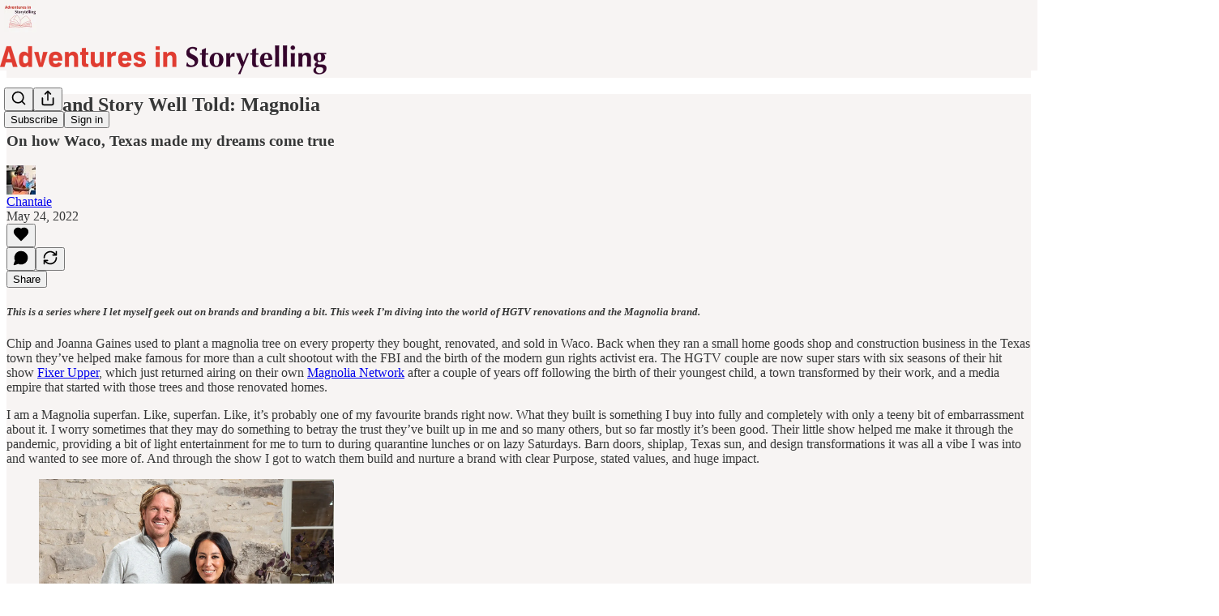

--- FILE ---
content_type: application/javascript
request_url: https://substackcdn.com/bundle/static/js/2014.43ceef6d.js
body_size: 22819
content:
"use strict";(self.webpackChunksubstack=self.webpackChunksubstack||[]).push([["2014"],{80140:function(e,t,n){n.d(t,{A:()=>o});let o={footerButtons:"footerButtons-ap9Sk7",footerSubstackCta:"footerSubstackCta-v5HWfj",noIcon:"noIcon-z7v9D8",sizeSm:"sizeSm-F_aC8H",sizeSmNoIcon:"sizeSmNoIcon-KRHkpZ",getTheApp:"getTheApp-Yk3w1O",appUpsell:"appUpsell-ZCFh94"}},22065:function(e,t,n){n.d(t,{A:()=>o});let o={container:"container-PNh5cP",containerBulwark:"containerBulwark-Y0wz4B",noPodcasts:"noPodcasts-reia2s"}},49092:function(e,t,n){n.d(t,{Z:()=>er});var o=n(4006),i=n(45994),r=n(15734),a=n.n(r),s=n(84605),l=n(35369),c=n(76977),u=n(16993),d=n(63136);let m=e=>{let{isOpen:t,onContinue:n}=e,{iString:r}=(0,s.GO)(),[a,m]=(0,i.J0)(!1);return(0,o.FD)(u.aF,{isOpen:t,children:[(0,o.Y)(u.rQ,{title:r("Switch to Bitcoin"),showClose:!1}),(0,o.Y)(u.cw,{children:(0,o.FD)(c.I1,{gap:24,children:[(0,o.FD)(c.I1,{gap:16,children:[(0,o.Y)(d.EY.B4,{translated:!0,children:"Switching to Bitcoin will end your auto-renewing credit card payments."}),(0,o.FD)(d.EY.B4,{translated:!0,children:["Please note that Substack cannot process refunds or auto-renewals for Bitcoin payments. You will now be sent to"," ",(0,o.Y)("a",{href:"https://opennode.com",target:"_blank",rel:"noopener",children:"OpenNode"})," ","to complete your checkout."]})]}),(0,o.Y)(l.$n,{onClick:()=>{m(!0),n()},disabled:a,children:r("Continue")})]})})]})};var p=n(66803),_=n(50180),h=n(32485),y=n.n(h),f=n(65842);let g="themed-qm5g5y",b=e=>{let{placeholder:t,maxLength:n,value:i,symbol:r,themed:a=!1,onChange:s}=e;return(0,o.FD)(c.Ye,{alignItems:"center",justifyContent:"start",className:y()("inputContainer-JJXl4U",{[g]:a}),children:[(0,o.Y)(d.EY.B3,{as:"span",color:a?"pub-secondary-text":"secondary",weight:"semibold",className:"currencyInput-n4aG03",children:r}),(0,o.Y)(f.ks,{name:"Confirm Founding Price","aria-label":"Confirm founding price",value:i,placeholder:t,maxLength:n,onChange:e=>s(e.currentTarget.value),onInput:e=>s(e.currentTarget.value),className:y()("inputField-ZlLLCs",{[g]:a})})]})};var v=n(86500),w=n(82776);let Y=e=>{let{currency:t,isValid:n,newUpgradeModal:r,planName:a,price:l,setValidationState:u}=e,[m,h]=(0,i.J0)(""),y=parseInt(l);(0,i.vJ)(()=>((0,v.u4)(v.qY.FOUNDING_PRICE_CONFIRMATION_REQUIRED,{price:l,source:"upgrade modal"}),()=>{n||(0,v.u4)(v.qY.FOUNDING_PRICE_CONFIRMATION_DISMISSED,{price:l,source:"upgrade modal"})}),[]);let{iString:f}=(0,s.GO)(),g=(0,w.isZeroDecimalCurrency)(t)?1:100;return(0,o.FD)(c.I1,{font:r?"text":void 0,gap:8,paddingTop:8*!r,borderTop:r?void 0:"detail",alignItems:"start",justifyContent:"start",children:[(0,o.FD)(d.EY,{translated:!0,as:"p",size:r?14:17,color:"secondary",children:["Please confirm you want to pay"," ",(0,o.Y)(d.EY,{as:"span",color:"primary",weight:"semibold",children:I18N.p(y?(0,w.centsToPriceString)(y*g,t):l)})," ","per year for a ",I18N.p(null!=a?a:f("Founding Member"))," subscription by typing the price below."]}),(0,o.FD)(c.Ye,{alignItems:"center",justifyContent:"start",gap:8,style:{width:"100%"},children:[(0,o.Y)(b,{placeholder:l,symbol:(0,w.currencySymbol)(t),maxLength:l.length,value:m,themed:!1,onChange:e=>{e===l?(u(!0),h(e)):e!==m&&(u(!1),h(e))}}),n?(0,o.Y)(p.A,{size:24,style:{color:"var(--color-accent-fg-green)"}}):(0,o.Y)(_.A,{size:24,style:{color:"var(--color-accent-fg-red)"}})]})]})};var C=n(33031),P=n.n(C),S=n(69277),I=n(70408),A=n(79785),D=n(17402),k=n(97731);let F=e=>(0,o.Y)(k.A,(0,I._)((0,S._)({},e),{name:"WarningIcon",svgParams:{viewBox:"-2 -2 18 18"},children:(0,o.Y)("path",{d:"M8 0C3.582 0 0 3.582 0 8s3.582 8 8 8 8-3.582 8-8S12.418 0 8 0zM9 12H7v-2h2V12zM9 8H7V4h2V8z"})}));var x=n(66511),N=n(67734);function E(){let e=(0,A._)([" per ",""]);return E=function(){return e},e}function M(){let e=(0,A._)(["Amount must be greater than ",""]);return M=function(){return e},e}let T=e=>{var t;let{amount:n,currency:i,isSelected:r,outlineOnSelect:a,plan:l,usePer:c,showDuration:u=!0,disableInput:d=!1,className:m,disableWarning:p,onChangeAmount:_,truncateInterval:h=!1}=e,f=(0,D.useRef)(null),[g,b]=(0,D.useState)(!1),v=(0,D.useCallback)(e=>{_(e.toString().replace(/[^\d.]/g,""))},[_]);i||(i=l.currency),(0,D.useEffect)(()=>{let e=(0,N.oW)(l,i);b(!!(!p&&e&&null!==n&&i&&parseFloat(Number((0,w.isZeroDecimalCurrency)(i)?n:100*Number(n)).toFixed(2))<e&&r))},[n,i,p,r,l]),(0,D.useLayoutEffect)(()=>{setTimeout(()=>{f.current&&(f.current.style.width="1px",f.current.style.width="".concat(f.current.scrollWidth,"px"),f.current.scrollLeft=0)},0)},[n,f]),(0,D.useEffect)(()=>{r&&(f.current.focus(),f.current.select())},[f,r]);let{iTemplate:Y,iString:C}=(0,s.GO)(),P=h&&"year"===l.interval?"yr":h&&"month"===l.interval?"mo":l.interval;return(0,o.FD)("span",{className:y()("outlineWrapper-MqmfKS",m,{"outlineWrapperSelected-KXkgz5":a&&r,"outlineWrapperWithWarning-x5ALXu":g}),children:[(0,w.centsToPriceString)(100,i).replace("1",""),(0,o.Y)("input",{disabled:d,ref:f,className:y()("amountInput-pcn7kh",{"amountInputDeselected-W75Nrd":!r}),id:"money-variable-amount",type:"text","aria-label":"founding member amount",autoComplete:"off",value:"string"==typeof n?n:l.amount/100,onKeyDown:e=>{"ArrowUp"===e.key?(v(Number(n||l.amount/100)+5),setTimeout(()=>{f.current.selectionStart=f.current.selectionEnd=f.current.value.length},0)):"ArrowDown"===e.key&&(!n||Number(n)>=5)&&(v(Number(n||l.amount/100)-5),setTimeout(()=>{f.current.selectionStart=f.current.selectionEnd=f.current.value.length},0))},onInput:e=>{v(e.target.value)}}),(0,o.Y)("input",{name:"amount",type:"hidden",value:"string"==typeof n?100*(Number(n)||0):l.amount}),u&&"forever"!==l.interval&&(c?Y(E(),C(P)):"/".concat(C(P))),g&&(0,o.Y)("div",{className:"warningContainer-lQlVcA",children:(0,o.Y)(x.m_,{text:Y(M(),(0,w.centsToPriceString)(null!=(t=(0,N.oW)(l,i))?t:0,i)),children:(0,o.Y)(F,{stroke:"white",height:20,fill:"red",strokeWidth:1})})})]})};var B=n(93946),L=n(81929);let q=e=>{let{coupon:t,currency:n,foundingAmount:i,foundingName:r,isSelected:a,isCurrent:l,language:u,plan:m,onChangeAmount:p}=e,{iString:_}=(0,s.GO)(),h=null==t?void 0:t.include_founding_plans;return(0,o.FD)(c.fI,{alignItems:"center",flex:"grow",gap:12,justifyContent:"space-between",children:[(0,o.Y)(d.EY.B4,{weight:a?"semibold":"regular",children:(0,o.FD)(c.VP,{gap:4,children:[(0,o.Y)(d.EY,{children:r}),h?(0,o.Y)(c.VP,{gap:4,children:(0,o.Y)(d.EY.B4,{weight:"semibold",color:"secondary",children:(0,B.Ac)(m,{language:u,currency:n,discount:t?(0,I._)((0,S._)({},t),{loading:!1}):void 0,recurring:!0})})}):(0,o.Y)(T,{amount:i?i.toString():"",currency:n,isSelected:a,plan:m,usePer:!0,onChangeAmount:e=>{p(Number(e))}})]})}),l&&(0,o.Y)(L.vw,{priority:"secondary",children:_("Current")})]})},O=e=>{let{currency:t,coupon:n,plan:i,isCurrent:r,isSelected:a,language:l}=e,{iString:u}=(0,s.GO)();return(0,o.FD)(c.fI,{alignItems:"center",flex:"grow",gap:12,justifyContent:"space-between",children:[(0,o.Y)(d.EY.B4,{weight:a?"semibold":"regular",children:(0,B.Ac)(i,{currency:t,noTrial:!0,recurring:!0,language:l,discount:n?(0,I._)((0,S._)({},n),{loading:!1}):void 0})}),r&&(0,o.Y)(L.vw,{priority:"secondary",children:u("Current")})]})};var J=n(33727),U=n(95477),V=n(54584),z=n(27162);let R=e=>{let{coupon:t,currency:n,foundingAmount:i,foundingName:r,isCurrent:a,language:s,plan:l,isSelected:c,sub:u,onChangePlan:d,onChangeFoundingAmount:m}=e,p=(0,V.Ns)(t,u,l)?t:void 0;return(0,o.FD)(J.Z,{as:"label",direction:"row",alignItems:"center",gap:12,padding:16,radius:"sm",cursor:"pointer",pressable:"lg",outline:c?"accent":"detail",className:c&&"selected-Rkwzkv",children:[(0,o.Y)(U.s,{checked:c,name:"plan",value:l.id,onClick:e=>{d({planId:e.target.value})}}),(0,z.T)({plan:l})?(0,o.Y)(q,{coupon:p,currency:n,foundingAmount:i,foundingName:r,isCurrent:a,isSelected:c,language:s,plan:l,onChangeAmount:m}):(0,o.Y)(O,{currency:n,coupon:p,plan:l,isCurrent:a,isSelected:c,language:s})]})},W=e=>{let{coupon:t,currency:n,foundingAmount:i,foundingName:r,getIsCurrentPlan:a,language:s,plans:l,selectedPlanId:u,sub:d,onChangeFoundingAmount:m,onChangePlan:p}=e,_=P()(l,"amount").filter(e=>{var t;return!(null==(t=e.metadata)?void 0:t.bitcoin)}),h=null!=u?u:"";return(0,o.Y)(c.VP,{gap:12,flex:{desktop:"grow",mobile:"auto"},children:_.map(e=>(0,o.Y)(R,{coupon:t,currency:n,foundingAmount:i,foundingName:r,isCurrent:a(e),isSelected:e.id===h,language:s,plan:e,sub:d,onChangePlan:p,onChangeFoundingAmount:m}))})};var K=n(16074),G=n(16291),Z=n(56458);function j(){let e=(0,A._)(["Enjoy ","% off for \n          ","\n          . Afterward, your subscription renews on "," at "]);return j=function(){return e},e}let Q=e=>{var t,n,i;let{coupon:r,currency:a,foundingAmount:l,foundingAmountLessThanMinimum:u,foundingName:m,hasChanges:p,sub:_,isNewPlanClassicFounding:h,newPlan:y}=e,{iString:f,iTemplate:g,language:b}=(0,s.GO)(),v=(0,w.isZeroDecimalCurrency)(a)?1:100,Y=Math.floor((e=>{if(!e.totalAmount)return 0;let t=e.totalAmount;if(e.discount){var n,o;(null==(n=e.discount.coupon)?void 0:n.percent_off)?t=Math.round(t*(1-e.discount.coupon.percent_off/100)):(null==(o=e.discount.coupon)?void 0:o.amount_off)&&(t=Math.max(0,t-e.discount.coupon.amount_off))}let i=Number(e.current_period_start),r=Math.round(Date.now()/1e3),a=Number(e.current_period_end)-i;return(1-(r-i)/a)*Number(t)})(_)),C=p&&y&&(!h||!u),P=f("n/a");if(C)if(h&&(null==r?void 0:r.include_founding_plans)){let e=null!=(n=(0,N.id)(y,a))?n:0;r.percent_off?e=Math.round(e*(1-(r.percent_off_precise||r.percent_off)/100)):r.amount_off&&(e=Math.max(0,e-r.amount_off)),e=Math.max(0,e-Y),P=(0,w.centsToPriceString)(e,a)}else if(h)P="".concat((0,w.centsToPriceString)((null!=l?l:0)*v,a)," ").concat(f("per year"));else if(r){let e=null!=(i=(0,N.id)(y,a))?i:0;r.percent_off?e=Math.round(e*(1-(r.percent_off_precise||r.percent_off)/100)):r.amount_off&&(e=Math.max(0,e-r.amount_off)),e=Math.max(0,e-Y),P=(0,w.centsToPriceString)(e/100*v,a)}else P=(0,B.Ac)(y,{language:b,currency:a});let A=y?(0,B.Ac)(y,{language:b,currency:a}):null,D=(0,G.A)().add(Number(null==y?void 0:y.interval_count),null==y?void 0:y.interval).format("MMM D, YYYY");return(0,o.FD)(J.Z,{shadow:"none",gap:20,padding:16,children:[(0,o.FD)(c.Ye,{justifyContent:"space-between",children:[(0,o.Y)(d.EY.B3,{weight:"semibold",children:f("Summary")}),(0,o.FD)(d.EY.B4,{color:"secondary",children:[" ",null==r?void 0:r.name," "]})]}),(0,o.FD)("div",{className:"grid-NonZWA",children:[_.plan&&(0,o.FD)(o.FK,{children:[(0,o.Y)(d.EY.B4,{children:f("Current plan")}),(0,o.FD)(c.VP,{"data-testid":"upgrade-summary-current-plan",gap:4,children:[(0,o.Y)(d.EY.B4,{align:"right",children:(0,Z.Vr)({sub:_})?m:H({plan:_.plan,language:b,currency:a,discount:null==(t=_.discount)?void 0:t.coupon})}),(0,Z.Vr)({sub:_})&&(0,o.Y)(d.EY.B4,{color:"secondary",align:"right",children:(0,B.Ac)(_.plan,{language:b,currency:a})})]})]}),(0,o.Y)(d.EY.B4,{children:f("New plan")}),(0,o.Y)(c.VP,{"data-testid":"upgrade-summary-new-plan",gap:4,children:(0,o.Y)(d.EY.B4,{align:"right",weight:"regular",color:C?"primary":"secondary",children:y&&r&&C?(0,B.Ac)(y,{language:b,currency:a,discount:r?(0,I._)((0,S._)({},r),{loading:!1}):void 0}):P})}),r&&(0,o.FD)(o.FK,{children:[(0,o.FD)(c.VP,{"data-testid":"upgrade-summary-credit",children:[(0,o.Y)(d.EY.B4,{weight:"regular",children:f("Credit")}),(0,o.FD)(d.EY.B5,{weight:"regular",children:[(0,G.A)(1e3*Number(_.current_period_end)).diff((0,G.A)(),"days")," ",f("unused days")]})]}),(0,o.Y)(d.EY.B4,{"data-testid":"upgrade-summary-total",align:"right",color:C?"primary":"secondary",weight:"regular",children:(0,w.centsToPriceString)(Y/100*v,a)})]}),(0,o.Y)(K.c,{className:"table-divider-O5XQ7c"}),r?(0,o.FD)(o.FK,{children:[(0,o.Y)(d.EY.B4,{weight:"semibold",children:f("Charge today")}),(0,o.Y)(c.VP,{children:(0,o.Y)(d.EY.B4,{"data-testid":"upgrade-summary-total",align:"right",color:C?"primary":"secondary",weight:C?"semibold":"regular",children:P})})]}):(0,o.FD)(o.FK,{children:[(0,o.Y)(d.EY.B4,{weight:"semibold",children:f("Total")}),(0,o.Y)(d.EY.B4,{"data-testid":"upgrade-summary-total",align:"right",color:C?"primary":"secondary",weight:C?"semibold":"regular",children:P})]})]}),(null==r?void 0:r.allow_upgrades)&&r.percent_off&&"forever"!==r.duration&&(0,o.FD)(d.EY.B5,{color:"secondary",children:[g(j(),Math.floor(r.percent_off),"repeating"===r.duration&&r.duration_in_months?"".concat(r.duration_in_months," months"):"your first payment",D),A]})]})},H=e=>{var t,n,o;let{plan:i,language:r,currency:a,discount:s}=e;return(null==(t=i.metadata)?void 0:t.founding)!=="yes"||s?(0,B.Ac)(i,{language:r,currency:a,discount:s}):null!=(o=null==(n=i.metadata)?void 0:n.short_description)?o:"Founding membership"};var $=n(85478),X=n(12501),ee=n(68349),et=n(41086);let en=e=>{var t,n;let{pub:o,sub:i}=e,r=(0,Z.QP)(o);if(!r)return 0;let a=(0,N.id)(r,i.currency),s=i.is_founding&&i.plan&&(0,Z.Vr)({sub:i})&&r.interval===i.plan.interval?(0,N.id)(i.plan,i.currency):null,l=(0,w.isZeroDecimalCurrency)(null!=(t=i.currency)?t:"usd")?1:100;return(null!=(n=null!=s?s:a)?n:0)/l},eo=e=>{let{pub:t,sub:n}=e,o=null==n?void 0:n.plan;if(!o)return null;if((0,Z.Vr)({sub:n})){let e=(0,Z.QP)(t);if(e&&e.interval===o.interval)return e}return o},ei=e=>{var t,n;let{plan:o,sub:i}=e;return!!o&&!!i.plan&&(!!(o.id===i.plan.id||(0,Z.Vr)({sub:i})&&(0,z.T)({plan:o})&&o.interval===i.plan.interval)||o.amount===i.plan.amount&&o.interval===i.plan.interval&&o.currency===i.plan.currency&&(null==(t=o.metadata)?void 0:t.bitcoin)===(null==(n=i.plan.metadata)?void 0:n.bitcoin))},er=e=>{var t,n,r,p;let{isOpen:_,preselectedPlan:h,pub:y,sub:f,onClose:g}=e,{iString:b,language:C}=(0,s.GO)(),{getConfigFor:P}=(0,$.mJ)(),[S,I]=(0,i.J0)(!1),[A,D]=(0,i.J0)(eo({pub:y,sub:f})),[k,F]=(0,i.J0)(en({pub:y,sub:f})),[x,N]=(0,i.J0)(!1),[E,M]=(0,i.J0)(!1),[T,B]=(0,i.J0)(null),L=(0,i.Kr)(()=>(y.plans||[]).filter(e=>{if(y.disable_annual_subscriptions){var t;return"year"!==e.interval||(null==(t=e.metadata)?void 0:t.founding)}return!y.disable_monthly_subscriptions||"month"!==e.interval}),[y.plans]),q=L.some(e=>{var t;return null==(t=e.metadata)?void 0:t.bitcoin}),O=null!=(n=(0,Z.m4)(y))?n:"",J=null!=(r=f.currency)?r:"usd",U=(0,w.isZeroDecimalCurrency)(J),R=U?1:100,K=A&&!ei({plan:A,sub:f}),G=k!==en({pub:y,sub:f}),j=K||G,H=parseFloat((k*R).toFixed(2))<(null!=(p=(0,Z.fP)({pub:y,currency:J}))?p:0),er=A&&(0,z.T)({plan:A}),ea=er&&G&&(null!=k?k:0)>=(U?1e6:1e4),es=!!(S||!j||ea&&!x||er&&H||T),el=!!(null==A||null==(t=A.metadata)?void 0:t.founding)&&P("founding_plan_upgrade_warning"),{result:ec}=(0,X.st)({pathname:"/api/v1/coupon/one",auto:!!(null==f?void 0:f.is_subscribed)}),eu=null==ec?void 0:ec.coupon;(0,i.vJ)(()=>{if(_&&h){if("yearly"===h){let e=L.find(e=>"year"===e.interval&&1===e.interval_count);e&&D(e)}else if("founding"===h){let e=(0,Z.QP)(y);e&&D(e)}}},[_,L,h,y]);let ed=(0,i.hb)(()=>{D(eo({pub:y,sub:f})),F(en({pub:y,sub:f}))},[y,f]),em=function(){let e=!(arguments.length>0)||void 0===arguments[0]||arguments[0];e&&ed(),(0,v.u4)(v.qY.UPGRADE_PLAN_MODAL_DISMISSED,{plan:A}),g()},ep=async function(){let{quantity:e}=arguments.length>0&&void 0!==arguments[0]?arguments[0]:{};if(!A)return;I(!0);let t=k&&er?k*R:void 0;if(ea&&!x)return void I(!1);try{var n;let o=await a().post("/api/v1/subscription/change_plan").send({planId:A.id,foundingAmount:t,quantity:e,token:(0,et.y)(window._preloads.original_url,"token")});(null==(n=o.body)?void 0:n.opennodePaymentUrl)?setTimeout(()=>{window.location.href=o.body.opennodePaymentUrl},30):(I(!1),alert(b("Success! You've changed your plan")),(0,v.u4)(v.qY.UPGRADE_PLAN_MODAL_SUBMITTED,{plan:A,amount:null!=t?t:null,couponId:null==eu?void 0:eu.id}),(0,et.y)("redirect")?(0,ee.V2)((0,et.y)("redirect"),{local_navigation:!1}):((0,ee.qm)("change_plan"),window.location.reload()))}catch(e){I(!1),B((0,ee.uX)(e))}};return L.length?(0,o.FD)("div",{children:[q&&(0,o.Y)(m,{isOpen:E,onContinue:()=>ep()}),(0,o.FD)(u.aF,{isOpen:_,testId:"upgrade-plan-modal",width:700,onClose:S?()=>{}:g,fullscreenMobile:!0,children:[(0,o.Y)(u.rQ,{title:b("Change plan"),onClose:g,showDivider:!0,showClose:!0}),(0,o.FD)(u.cw,{children:[(0,o.FD)(c.pT,{direction:{desktop:"row",mobile:"column"},gap:20,children:[(0,o.Y)(W,{currency:J,foundingAmount:k,foundingName:O,getIsCurrentPlan:e=>ei({plan:e,sub:f}),language:C,plans:L,selectedPlanId:null==A?void 0:A.id,sub:f,coupon:eu,onChangeFoundingAmount:e=>{F(e),B(null),N(!1)},onChangePlan:e=>{let{planId:t}=e,{plans:n}=y,o=null==n?void 0:n.find(e=>e.id===t);o&&((0,v.u4)(v.qY.UPGRADE_PLAN_MODAL_PLAN_CHANGED,{oldPlan:A,newPlan:o,coupon:eu}),D(o),B(null))}}),(0,o.FD)(c.VP,{gap:40,flex:"grow",children:[(0,o.Y)(Q,{currency:J,foundingAmount:k,foundingAmountLessThanMinimum:H,foundingName:O,hasChanges:j,isNewPlanClassicFounding:!!er,newPlan:A,sub:f,coupon:(0,V.Ns)(eu,f,null!=A?A:void 0)?eu:void 0}),ea&&(0,o.Y)(Y,{price:k?k.toString():"",isValid:x,planName:O,currency:J,setValidationState:e=>{N(e),e&&(0,v.u4)(v.qY.FOUNDING_PRICE_CONFIRMATION_SUBMITTED,{price:k,source:"upgrade modal"})},newUpgradeModal:!0}),T&&(0,o.Y)(d.EY,{color:"error",size:14,font:"text",children:T})]})]}),el&&(0,o.Y)(c.pT,{padding:12,children:(0,o.Y)(d.EY.B3,{fontStyle:"italic",translated:!0,children:"Changing plan will charge you a prorated amount based on your current subscription"})})]}),(0,o.Y)(u.jl,{showDivider:!0,primaryButton:(0,o.Y)(l.$n,{priority:"primary",onClick:()=>{var e;(null==A||null==(e=A.metadata)?void 0:e.bitcoin)?(em(!1),M(!0)):ep()},loading:S,disabled:es,children:S?b("Loading..."):b("Change plan")}),secondaryButton:(0,o.Y)(l.$n,{priority:"secondary",onClick:()=>em(),loading:S,children:b("Cancel")})})]})]}):null}},58471:function(e,t,n){n.d(t,{k:()=>_});var o=n(4006),i=n(32485),r=n.n(i),a=n(24142),s=n(84605),l=n(76977),c=n(39318),u=n(98949),d=n(57324),m=n(34372),p=n(80140);let _=e=>{var t,n,i,_;let{user:h,size:y="md"}=e,{iString:f}=(0,s.GO)(),g=(0,u.Fr)(),b=(0,u.aR)(),v=(0,u.m0)(),w=h&&!h.reader_installed_at,Y=g&&(b||v)&&w;return(0,o.FD)(l.fI,{alignItems:"center",justifyContent:"center",gap:8,className:p.A.footerButtons,children:[(0,o.FD)("a",{className:r()(p.A.footerSubstackCta,{[null!=(t=p.A.sizeSm)?t:""]:"sm"===y,[null!=(n=p.A.appUpsell)?n:""]:Y}),native:!0,href:(null==h?void 0:h.has_publication)?"".concat((0,c.$_T)({subdomain:"your"}),"/publish"):"".concat((0,c.Ewe)(),"/signup?").concat((0,c.BpC)({utm_source:d.VU.substack,utm_medium:d.Jn.web,utm_content:d.fL.footer})),children:[(0,o.Y)(a.A,{})," ",f("Start your Substack")]}),!Y&&(0,o.Y)("a",{className:r()(p.A.footerSubstackCta,p.A.getTheApp,p.A.noIcon,{[null!=(i=p.A.sizeSm)?i:""]:"sm"===y,[null!=(_=p.A.sizeSmNoIcon)?_:""]:"sm"===y}),native:!0,href:(0,c.wHz)({utm_campaign:d._9.appMarketing,utm_content:d.fL.webFooterButton}),children:f("Get the app")}),Y&&(0,o.Y)("a",{className:m.A.appBadge,href:(0,c.wHz)({utm_campaign:d._9.appMarketing,utm_content:d.fL.webFooterButton,force:b?"ios":"android"}),children:(0,o.Y)("img",{className:p.A.appUpsell,src:b?(0,c.dJ9)("/img/app_page/app-store.png",320):(0,c.dJ9)("/img/app_page/google-play.png",320)})})]})}},2977:function(e,t,n){n.d(t,{A:()=>es});var o=n(69277),i=n(4006),r=n(32485),a=n.n(r),s=n(69843),l=n.n(s),c=n(98445),u=n(17402),d=n(15734),m=n.n(d),p=n(72170),_=n(82853),h=n(43954),y=n(6505),f=n(60745),g=n(49031),b=n(34581),v=n(70357),w=n(38685),Y=n(9979),C=n(84605),P=n(86500),S=n(35369),I=n(88774),A=n(8295),D=n(49807),k=n(57324);function F(e){let{pub:t,user:n}=e,{iString:o}=(0,C.GO)(),[r,a]=(0,u.useState)(!1),s=(0,D.$_T)(t),l={utm_source:k.VU.navbar,utm_medium:k.Jn.web,r:(null==n?void 0:n.id)?n.id.toString(36):null},c=(0,D.yRP)(s,l),d=async()=>{(0,P.u4)(P.qY.PUBLICATION_SHARE_BUTTON_CLICKED)};return(0,i.FD)(i.FK,{children:[(0,i.FD)(I.W1,{trigger:(0,i.Y)(S.K0,{"aria-label":o("Share Publication"),priority:"tertiary",children:(0,i.Y)(p.A,{size:20})}),onOpen:d,children:[(0,i.FD)(I.H9,{isFirst:!0,children:[(0,i.Y)(I.Dr,{leading:(0,i.Y)(_.A,{}),onClick:()=>{(0,Y.b3)({shareUrl:c,pub:t,utm_campaign:k._9.navbar})},children:o("Copy link")}),(0,i.Y)(I.Dr,{leading:(0,i.Y)(h.A,{}),onClick:()=>{(0,Y.Et)({shareUrl:c,shareName:"Subscribe to ".concat(t.name),pub:t,utm_campaign:k._9.navbar})},children:o("Send as email")}),(0,i.Y)(I.Dr,{leading:(0,i.Y)(y.A,{}),onClick:()=>{(0,P.u4)(P.qY.SHARE_PUBLICATION_MODAL_OPENED),a(!0)},children:o("Get shareable images")})]}),(0,i.FD)(I.H9,{children:[(0,i.Y)(I.Dr,{leading:(0,i.Y)(v.A,{}),onClick:()=>{(0,Y.HT)({shareUrl:c,pub:t,utm_campaign:k._9.navbar})},children:o("Share to Notes")}),(0,i.Y)(I.Dr,{leading:(0,i.Y)(g.A,{}),onClick:()=>{(0,Y.aE)({shareUrl:c,pub:t,utm_campaign:k._9.navbar})},children:o("Share to Facebook")}),(0,i.Y)(I.Dr,{leading:(0,i.Y)(b.A,{}),onClick:()=>{(0,Y.Uy)({shareUrl:c,pub:t,utm_campaign:k._9.navbar})},children:o("Share to Linkedin")}),(0,i.Y)(I.Dr,{leading:(0,i.Y)(f.A,{}),onClick:()=>{(0,Y.PB)({shareUrl:c,shareName:t.name,pub:t,utm_campaign:k._9.navbar})},children:o("Share to Bluesky")}),(0,i.Y)(I.Dr,{leading:(0,i.Y)(w.A,{}),onClick:()=>{(0,Y.NH)({shareUrl:c,shareName:t.name,pub:t,utm_campaign:k._9.navbar})},children:o("Share to X")})]})]}),(0,i.Y)(A.gQ,{pub:t,isOpen:r,setOpen:a,item:{type:"pub_shareable_image"},width:718})]})}var x=n(13950),N=n(45197),E=n(51440),M=n(99145),T=n(53989),B=n(85478),L=n(1683),q=n(76583),O=n(68349),J=n(68410),U=n(17028),V=n(76977),z=n(81203),R=n(51177),W=n(36372),K=n(66511),G=n(38691),Z=n(57934),j=n(40659),Q=n(16291),H=n(56458),$=n(4016),X=n(96301),ee=n(39318),et=n(41086),en=n(82776);let eo=e=>{let{pub:t,dashboardPubs:n}=e,{isMobile:o}=(0,J.sM)(),{iString:r}=(0,C.GO)(),{onOpen:a,onClose:s}=(0,x.xF)();return(0,i.Y)(R.q7,{priority:"secondary",size:o?"sm":"md",additionalMenuProps:{onOpen:a,onClose:s},menuItems:n.map(e=>(0,i.Y)(I.Dr,{native:!0,href:(0,D.Z96)(e,{addBase:!0,params:{utm_source:k.VU.substack,utm_content:k.fL.dashboardPubSwitcher}}),leading:(0,i.Y)(z.Nq,{size:24,radius:"xs",logoUrl:e.logo_url}),priority:t.subdomain===e.subdomain?"selected":"primary",children:e.name},e.id)),href:(0,D.Z96)(t,{addBase:!0}),localNavigation:!1,"data-testid":"menu-dashboard-button",children:r("Dashboard")})};function ei(){let{iString:e}=(0,C.GO)(),t=(0,M.v9)();return(0,i.Y)(K.m_,{text:e("Search"),side:"bottom",children:(0,i.Y)(U.K0,{priority:"tertiary",onClick:()=>t.open(),children:(0,i.Y)(c.A,{size:20})})})}let er=e=>{let{dashboardPubs:t,pub:n}=e,{iString:o}=(0,C.GO)(),{isMobile:r}=(0,J.sM)();return t.length>1?(0,i.Y)(eo,{pub:n,dashboardPubs:t}):(0,i.Y)(U.$n,{size:r?"sm":"md",priority:"secondary",href:(0,D.Z96)(n,{addBase:!0}),"data-testid":"menu-dashboard-button",localNavigation:!1,children:o("Dashboard")})};function ea(e){var t,n,r,a,s,c,u,d,p,_,h;let{user:y,pub:f,freeSignup:g,freeSignupEmail:b,hide_subscribe_cta:v,isMeetingsActive:w,siteConfigContext:Y,getSettingFor:C,renewing:S,renewed:I,setToRenew:A,language:F,isMobile:x}=e,{iString:N,iPlural:E}=I18N.i(F);f.invite_only&&!((null==y?void 0:y.subscription_id)||(null==y?void 0:y.is_free_subscribed))&&(v=!0);let M=(0,j.rG)(),T=null==y?void 0:y.is_contributor,B=(null==y?void 0:y.is_subscribed)||T,q=(null==y?void 0:y.is_free_subscribed)||g,J=H.zN(f)&&B&&["gift","comp"].includes(null!=(a=y.subscription_type)?a:"")&&!(0,X.ZA)({pub:f,subscriptionType:null==y?void 0:y.subscription_type})&&(0,Q.A)(y.subscription_expiry).subtract(30,"days").isBeforeNow(),V=H.zN(f)&&y&&H.cK(y)&&y.comp_expired_recently,z=(null==y?void 0:y.is_free_subscribed)&&(null==y?void 0:y.is_paused),R=(null==y?void 0:y.subscription_type)==="ios_app";if(T){let e=(null==y?void 0:y.dashboard_pubs)||[];return(0,i.Y)(er,{dashboardPubs:e,pub:f})}if(z)return(0,i.Y)(U.$n,{"data-testid":"noncontributor-cta-button",size:x?"sm":"md",onClick:()=>{(0,P.u4)(P.qY.NAV_BAR_CTA_CLICKED,{type:"unpause-subscription"}),(0,O.V2)((0,ee._nG)(f,{addBase:!0}),{local_navigation:!1})},children:N("Unpause my subscription")});if(J||V){if(!v)return(0,i.FD)(U.$n,{"data-testid":"noncontributor-cta-button",size:x?"sm":"md",onClick:()=>{var e;(0,P.u4)(P.qY.NAV_BAR_CTA_CLICKED,{type:"continue-support"}),(0,O.V2)((0,ee.eV6)(f,{utm_source:k.VU.menu,simple:!0,next:document.location.href,referring_pub_ids:(0,et.y)("referring_pub_ids"),addBase:!0,selectedPlanId:J&&(null==y?void 0:y.is_founding)&&f.plans?null==(e=f.plans.find(e=>{var t;return null==(t=e.metadata)?void 0:t.founding}))?void 0:e.id:null}),{local_navigation:!1})},children:[(0,i.Y)("span",{className:"mobile-only",children:N("Subscribe")}),(0,i.Y)("span",{className:"desktop-only",children:N("Continue your support")})]})}else if(H.zN(f)&&q&&!B&&!["thebulwark"].includes(f.subdomain)){if(!v)return(0,i.Y)(U.$n,{"data-testid":"noncontributor-cta-button",size:x?"sm":"md",onClick:()=>{(0,P.u4)(P.qY.NAV_BAR_CTA_CLICKED,{type:"upgrade-subscription"}),(0,O.V2)((0,ee.eV6)(f,{utm_source:k.VU.menu,simple:!0,next:document.location.href,referring_pub_ids:(0,et.y)("referring_pub_ids"),addBase:!0}),{local_navigation:!1})},children:(0,en.getSubscribeText)(f,{isFreeSubscribed:!0,isMobile:(0,O.rr)(),language:F})})}else if(H.zN(f)?B:q||B){if(f.invite_only&&B&&!l()(y.invites)&&y.invites<f.subscriber_invites)return(0,i.Y)(U.$n,{"data-testid":"noncontributor-cta-button",size:x?"sm":"md",onClick:()=>{(0,P.u4)(P.qY.NAV_BAR_CTA_CLICKED,{type:"invite"}),(0,O.V2)((0,ee.n_I)(f),{local_navigation:!1})},children:(0,i.Y)("span",{children:E("1 invite left","%1 invites left",f.subscriber_invites-y.invites)})});else if(H.zN(f)&&w&&Y&&!Y.getConfigFor("hide_book_a_meeting_button"))return(0,i.FD)(U.$n,{"data-testid":"noncontributor-cta-button",size:x?"sm":"md",onClick:()=>{(0,P.u4)(P.qY.NAV_BAR_CTA_CLICKED,{type:"book-meeting"}),(0,O.V2)((0,D.SJN)(f,{params:{source:"navbar-cta"},referrer:"undefined"!=typeof window?window.location.href:void 0}),{local_navigation:!1})},children:[(0,i.Y)("span",{className:"mobile-only",children:N("Book meeting")}),(0,i.Y)("span",{className:"desktop-only",children:N("Book a meeting")})]});else if(H.zN(f)&&y&&y.is_subscribed&&!R&&y.subscription_unsubscribed_at&&!["gift","comp"].includes(null!=(s=y.subscription_type)?s:""))return(0,i.FD)(U.$n,{"data-testid":"noncontributor-cta-button",size:x?"sm":"md",onClick:()=>{(0,P.u4)(P.qY.NAV_BAR_CTA_CLICKED,{type:"renew"}),A()},disabled:S||I,style:{visibility:I?"hidden":"visible"},children:[(0,i.Y)("span",{className:"mobile-only",children:N("Renew")}),(0,i.Y)("span",{className:"desktop-only",children:N("Renew subscription")})]})}else if(!v){let e=null==(d=(0,et.y)("referring_pub_ids"))||null==(u=d.split)||null==(c=u.call(d,","))?void 0:c[0],t=null==(h=(0,et.y)("referring_pub_ids"))||null==(_=h.split)||null==(p=_.call(h,","))?void 0:p.slice(1);return(0,i.Y)(U.$n,{"data-testid":"noncontributor-cta-button",size:x?"sm":"md",onClick:async()=>{let n=y&&!y.is_magic&&y.email||b;if((0,P.u4)(P.qY.NAV_BAR_CTA_CLICKED,{type:"free-subscription",homepage_type:f.homepage_type}),n){let i;try{let r=await m().post("/api/v1/free").send((0,o._)({source:"menu",email:n,first_url:L.R9,first_referrer:L.b7,current_url:L.AT,current_referrer:L.uC,first_session_url:L.K0,first_session_referrer:L.OG,referring_pub_id:e,additional_referring_pub_ids:t},M));i=r.body.referral_token,(0,P.$5)(r.body.requires_confirmation)}catch(e){(0,P.u4)(P.qY.FREE_SIGNUP_FAILED,{reason:e.message,source:"menu"})}window.location.href=(0,ee.eV6)(f,{utm_source:k.VU.menu,simple:!0,next:document.location.href,skip_redirect_check:!0,just_signed_up:!0,addBase:!0,referral_token:i})}else window.location.href=(0,ee.eV6)(f,{utm_source:k.VU.menu,simple:!0,next:document.location.href,referring_pub_ids:(0,et.y)("referring_pub_ids"),addBase:!0})},children:(0,en.getSubscribeText)(f,{isFreeSubscribed:q,isMobile:(0,O.rr)(),language:F})})}if(H.zN(f)&&y&&!y.is_founding&&!R&&(0,Q.A)(y.subscription_first_payment_at).isBefore((0,Q.A)().subtract(48,"hours"))&&((0,$.s7)({pub:f})||"pinespayments"===f.subdomain||(null==f||null==(r=f.plans)||null==(n=r.find(e=>{var t;return null==(t=e.metadata)?void 0:t.founding}))||null==(t=n.metadata)?void 0:t.short_description)==="Founding Member")){let e=(0,D.RKl)({pub:f,user:y,params:{utm_source:k.VU.menu,next:document.location.href}});return(0,i.FD)(U.$n,{"data-testid":"noncontributor-cta-button",size:x?"sm":"md",onClick:()=>{(0,P.u4)(P.qY.NAV_BAR_CTA_CLICKED,{type:"founding-upgrade"}),(0,O.V2)(e,{local_navigation:!1})},children:[(0,i.Y)("span",{className:"mobile-only",children:N("Upgrade")}),(0,i.Y)("span",{className:"desktop-only",children:N("Upgrade to founding")})]})}return"disabled"===f.payments_state&&!f.invite_only&&C("payment_pledges_enabled")&&q&&!(null==y?void 0:y.is_pledged)?(0,i.Y)(U.$n,{"data-testid":"noncontributor-cta-button",size:x?"sm":"md",onClick:()=>{(0,P.u4)(P.qY.NAV_BAR_CTA_CLICKED,{type:"pledge-subscription"}),(0,O.V2)((0,ee.eV6)(f,{utm_source:k.VU.menu,next:document.location.href,addBase:!0}),{local_navigation:!1})},children:N("Pledge your support")}):H.zN(f)&&!f.invite_only?(0,i.FD)(U.$n,{"data-testid":"noncontributor-cta-button",size:x?"sm":"md",onClick:()=>{(0,P.u4)(P.qY.NAV_BAR_CTA_CLICKED,{type:"gift-subscription"}),(0,O.V2)(y&&(null==Y?void 0:Y.getConfigFor("enable_founding_gifts"))?(0,$.eh)({user:y}):(0,ee.eV6)(f,{utm_source:k.VU.menu,gift:!0,next:document.location.href,addBase:!0}),{local_navigation:!1})},children:[(0,i.Y)("span",{className:"mobile-only",children:N("Give gift")}),(0,i.Y)("span",{className:"desktop-only",children:N("Gift a subscription")})]}):!f.is_on_substack||(null==y?void 0:y.has_publication)?null:(0,i.Y)(U.$n,{"data-testid":"noncontributor-cta-button",size:x?"sm":"md",onClick:()=>{(0,P.u4)(P.qY.NAV_BAR_CTA_CLICKED,{type:"start-publishing"}),(0,O.V2)((0,ee.f5H)({utm_source:k.VU.menu}),{local_navigation:!1})},children:N("Start publishing")})}let es=e=>{let{className:t,fixedTooltip:n=!0,freeSignup:o,freeSignupEmail:r,hideCta:s,hideNotifications:l,hideChat:c,hideSearch:d,hideShare:p,hideUserIndicator:_,hide_subscribe_cta:h,isMeetingsActive:y,pub:f,showCustomerSupportModeModal:g,user:b}=e,{iString:v,language:w}=(0,C.GO)(),{isMobile:Y}=(0,J.sM)(),{getSettingFor:P}=(0,T.Pu)(),[S,I]=(0,u.useState)(!1),[A,D]=(0,u.useState)(!1),k=(0,W.d)(),{enableCustomerServiceMode:x,disableCustomerServiceMode:M,modalElement:L}=(0,q.UU)({showCustomerSupportModeModal:g}),U=async()=>{I(!0);try{await m().post("/api/v1/subscription/reactivate").send({}),D(!0),k.popToast(()=>(0,i.Y)(W.y,{text:v("Your subscription has been renewed!")}))}catch(e){console.error("Failed to set to renew:",e),alert((0,O.uX)(e))}finally{I(!1)}};return(0,i.FD)(V.Ye,{alignItems:"center",gap:Y?4:8,className:a()("navbar-buttons",t),justifyContent:"end",children:[(0,i.Y)(B.W8.Consumer,{children:e=>(0,i.Y)(E.U6.Consumer,{children:t=>(0,i.FD)(i.FK,{children:[!Y&&!b&&(0,i.FD)(V.Ye,{gap:4,children:[!d&&(0,i.Y)(ei,{}),!p&&(0,i.Y)(F,{pub:f,user:null!=b?b:void 0})]}),!Y&&b&&(0,i.FD)(V.Ye,{gap:4,children:[!d&&(0,i.Y)(ei,{}),c?!p&&(0,i.Y)(F,{pub:f,user:b}):(0,i.Y)(G.a,{}),!l&&(0,i.Y)(Z.S,{canShowAlerts:!f})]}),!s&&(0,i.Y)(ea,{pub:f,user:b,freeSignup:o,freeSignupEmail:r,hide_subscribe_cta:h,localeContext:t,siteConfigContext:e,isMeetingsActive:y,getSettingFor:P,renewing:S,renewed:A,setToRenew:U,language:w,isMobile:Y}),!_&&(0,i.Y)(N.Ay,{pub:f,user:b,enableCustomerServiceMode:x,disableCustomerServiceMode:M,fixedTooltip:n})]})})}),L]})}},85048:function(e,t,n){n.d(t,{Gf:()=>_,Nf:()=>u,qd:()=>c});var o=n(4006),i=n(41196),r=n(84605),a=n(63136),s=n(80856);function l(e,t){return[...Array(2*e.length-1)].map((n,o)=>o%2?t:e[o/2])}let c=e=>{let{publication:t,className:n,themed:i=!1,utm_source:r}=e,a=i?"pub-tertiary-text":"tertiary";switch(null==t?void 0:t.subdomain){case"activisionblizzard":return(0,o.Y)(m,{className:n,color:a,utm_source:r});case"demographyunplugged":return(0,o.Y)(p,{className:n,color:a,utm_source:r});default:return(0,o.Y)(d,{pub:t,className:n,color:a,utm_source:r})}},u=e=>{let{publication:t}=e,{iString:n}=(0,r.GO)();if((null==t?void 0:t.subdomain)==="demographyunplugged")return(0,o.FD)(o.FK,{children:[(0,o.FD)(a.EY,{translated:!0,size:14,className:"tos",children:["Substack's ",(0,o.Y)(i.o,{href:(0,s.gB)(),children:"Privacy"}),","," ",(0,o.Y)(i.o,{href:(0,s.lk)(),children:"Terms"})," and"," ",(0,o.Y)(i.o,{href:(0,s.iQ)(),children:"Information Collection Notice"})]}),(0,o.FD)(a.EY,{translated:!0,size:14,className:"tos",children:["Demography Unplugged's"," ",(0,o.Y)(i.o,{href:"https://www.demographyunplugged.com/p/privacy-policy",children:"Privacy"})," and"," ",(0,o.Y)(i.o,{href:"https://www.demographyunplugged.com/p/terms-of-service",children:"Terms"})]})]});let c=[(0,o.Y)(i.o,{href:(0,s.gB)(),children:n("Privacy")}),(0,o.Y)(i.o,{href:(0,s.lk)(),children:n("Terms")}),(0,o.Y)(i.o,{href:(0,s.iQ)(),children:n("Collection notice")})];return(null==t?void 0:t.subdomain)==="activisionblizzard"&&c.push((0,o.FD)(o.FK,{children:["Activision's"," ",(0,o.Y)(i.o,{href:"https://www.activisionblizzard.com/legal/privacy-policy",children:"Privacy Policy"})]})),(null==t?void 0:t.subdomain)==="demographyunplugged"&&(c.push((0,o.FD)(o.FK,{children:["Demography Unplugged's"," ",(0,o.Y)(i.o,{href:"https://www.demographyunplugged.com/p/privacy-policy",children:"Privacy Policy"})]})),c.push((0,o.FD)(o.FK,{children:["Demography Unplugged's"," ",(0,o.Y)(i.o,{href:"https://www.demographyunplugged.com/p/terms-of-service",children:"Terms"})]}))),(0,o.Y)(o.FK,{children:l(c,(0,o.Y)("span",{children:" ∙ "}))})},d=e=>{let{pub:t,className:n,color:r,utm_source:l}=e,c=null;return t.has_custom_tos&&t.has_custom_privacy?c=(0,o.FD)(a.EY.B4,{as:"span",translated:!0,children:["the publisher's ",(0,o.Y)(i.o,{href:(0,s.Ru)({pub:t,utm_source:l}),children:"Terms of Service"})," and"," ",(0,o.Y)(i.o,{href:(0,s._)({pub:t,utm_source:l}),children:"Privacy Policy"})]}):t.has_custom_tos?c=(0,o.FD)(a.EY.B4,{as:"span",translated:!0,children:["the publisher's ",(0,o.Y)(i.o,{href:(0,s.Ru)({pub:t,utm_source:l}),children:"Terms of Service"})]}):t.has_custom_privacy&&(c=(0,o.FD)(a.EY.B4,{as:"span",translated:!0,children:["the publisher's ",(0,o.Y)(i.o,{href:(0,s._)({pub:t,utm_source:l}),children:"Privacy Policy"})]})),(0,o.Y)(a.EY.B4,{color:r,className:null!=n?n:"tos",children:(0,o.Y)(i.b,{publisherTerms:c,utm_source:l})})},m=e=>{let{className:t,color:n,utm_source:r}=e;return(0,o.FD)(a.EY.B3,{translated:!0,size:14,color:n,className:null!=t?t:"tos",children:["By registering you agree to Substack's"," ",(0,o.Y)(i.o,{href:(0,s.lk)({utm_source:r}),children:"Terms of Service"}),", our"," ",(0,o.Y)(i.o,{href:(0,s.gB)({utm_source:r}),children:"Privacy Policy"}),", our"," ",(0,o.Y)(i.o,{href:(0,s.iQ)({utm_source:r}),children:"Information Collection Notice"}),", and Activision's"," ",(0,o.Y)(i.o,{href:"https://www.activisionblizzard.com/legal/privacy-policy",children:"Privacy Policy"})]})},p=e=>{let{className:t,color:n,utm_source:r}=e;return(0,o.FD)("div",{className:null!=t?t:"tos",children:[(0,o.FD)(a.EY.B3,{translated:!0,size:14,color:n,children:["By registering you agree to Substack's"," ",(0,o.Y)(i.o,{href:(0,s.lk)({utm_source:r}),children:"Terms of Service"}),", our"," ",(0,o.Y)(i.o,{href:(0,s.gB)({utm_source:r}),children:"Privacy Policy"}),", our"," ",(0,o.Y)(i.o,{href:(0,s.iQ)({utm_source:r}),children:"Information Collection Notice"}),"."]}),(0,o.FD)(a.EY.B3,{translated:!0,size:14,color:n,children:["You also agree to receive marketing emails from Hedgeye Risk Management, LLC pursuant to its"," ",(0,o.Y)(i.o,{href:"https://www.demographyunplugged.com/p/privacy-policy",children:"Privacy Policy"})," and"," ",(0,o.Y)(i.o,{href:"https://www.demographyunplugged.com/p/terms-of-service",children:"Terms of Service"}),"."]}),(0,o.Y)(a.EY.B3,{translated:!0,size:14,color:n,children:"You may unsubscribe at any time by clicking the unsubscribe link in one of the emails."})]})},_=e=>{let{pub:t}=e,n=[];return t.has_custom_privacy&&n.push((0,o.Y)(i.o,{href:(0,s._)({pub:t}),children:"Publisher Privacy"})),t.has_custom_tos&&n.push((0,o.Y)(i.o,{href:(0,s.Ru)({pub:t}),children:"Publisher Terms"})),(0,o.Y)(o.FK,{children:l(n,(0,o.Y)("span",{children:" ∙ "}))})}},89195:function(e,t,n){n.d(t,{w:()=>_});var o=n(4006),i=n(32485),r=n.n(i),a=n(17402),s=n(58471),l=n(23044);n(73164);var c=n(56778);n(84605);var u=n(98747),d=n(86500),m=n(63136),p=n(39318);n(80856);let _=(0,a.memo)(e=>{let{publication:t,user:n,path:i,hideTerms:a,showIntrinioAttrib:l}=e;void 0===a&&(a=!1);let _=(0,u.oY)();return(0,o.FD)("div",{className:"footer-wrap publication-footer",children:[(0,o.Y)(c.A,{onVisible:()=>{var e;(0,d.u4)(d.qY.PUBLICATION_FOOTER_SEEN,{publication_id:null==t?void 0:t.id,user_id:null==n?void 0:n.id,source:(e=i)?"/"===e?"pub-homepage":e.startsWith("/p")?"pub-post":e:"unknown"})}}),(0,o.Y)("div",{className:r()("footer",{"themed-background":_}),children:(0,o.FD)("div",{className:"container",children:[(0,o.Y)(h,{pub:t,hideTerms:a,showIntrinioAttrib:null!=l&&l}),(0,o.Y)(s.k,{user:n}),(0,o.FD)(m.EY,{translated:!0,as:"div",className:"footer-slogan-blurb",children:[(0,o.Y)("a",{href:"".concat((0,p.Ewe)()),native:!0,children:"Substack"})," ","is the home for great culture"]})]})})]})}),h=e=>{let{pub:t,hideTerms:n,showIntrinioAttrib:i}=e;return(0,l.PG)(t)?(0,o.FD)("div",{className:"footer-terms",children:[(0,o.FD)("div",{className:"footer-terms-row",children:[(0,o.Y)(l.d_,{pub:t}),!n&&(0,o.FD)(o.FK,{children:[(0,o.Y)("span",{children:" \xb7 "}),(0,o.Y)(l.P0,{pub:t})]})]}),(0,o.FD)("div",{className:"footer-terms-row",children:[(0,o.Y)("span",{children:"Substack"}),i&&(0,o.FD)(o.FK,{children:[(0,o.Y)("span",{children:" \xb7 "}),(0,o.Y)(l.kz,{})]}),!n&&(0,o.FD)(o.FK,{children:[(0,o.Y)("span",{children:" \xb7 "}),(0,o.Y)(l.vA,{pub:t})]})]})]}):(0,o.FD)("div",{className:"footer-terms",children:[(0,o.Y)(l.d_,{pub:t}),i&&(0,o.FD)(o.FK,{children:[(0,o.Y)("span",{children:" \xb7 "}),(0,o.Y)(l.kz,{})]}),!n&&(0,o.FD)(o.FK,{children:[(0,o.Y)("span",{children:" \xb7 "}),(0,o.Y)(l.vA,{pub:t})]})]})}},62668:function(e,t,n){n.d(t,{d:()=>o});let o=(0,n(17402).createContext)(!1)},94328:function(e,t,n){n.d(t,{LM:()=>f,b_:()=>b,u8:()=>g});var o=n(4006),i=n(87677),r=n(17402),a=n(32999),s=n(84605),l=n(27749),c=n(2675),u=n(67024),d=n(75840),m=n(68349),p=n(75303),_=n(81929),h=n(504),y=n(8791);let f=()=>{let{iString:e}=(0,s.GO)();return(0,o.Y)(_.vw,{theme:"error",priority:"primary",className:y.A.livePill,children:e("LIVE")})},g=e=>{let{viewerCount:t}=e;return(0,o.Y)(_.Jq,{priority:"primary",leading:(0,o.Y)(a.A,{size:18}),children:(0,u.q)(t)})},b=e=>{let{item:t,pub:n,post:a,onViewEpisodeClick:u}=e,{iString:p}=(0,s.GO)(),y=(0,c.vZ)({post:a,publication:n,urlParams:{autoPlay:"true"}}),f=(0,l.PK)(),g=(0,r.useContext)(d.P);return(0,o.Y)(_.Jq,{priority:"primary",onClick:e=>{null===m.dO||void 0===m.dO||m.dO.emit("play",{}),t&&(0,h.Qb)(t,f,"watch_full_episode",{tabId:g}),null==u||u(),y(e)},trailing:(0,o.Y)(i.A,{size:16}),children:p("View full episode")})};(0,p.I4)({display:"flex",direction:"row",gap:8,alignItems:"center",className:y.A.viewerCountContainer})},3479:function(e,t,n){n.d(t,{j2:()=>l});var o=n(86500);let i=["sort"],r=["sort","selection"],a=[];function s(e,t){let n;try{n=new URL("".concat(location.protocol,"//").concat(location.host).concat(e))}catch(t){n=new URL(e)}for(let e of n.searchParams.keys())(t?r:i).includes(e)||n.searchParams.delete(e);return n.toString()}function l(e){setTimeout(()=>(function(e){var t,n;let{previous:i,url:r}=e;if("undefined"==typeof window)return;let l=s(r,!1),c=s(r,!0),{head:u}=document;null==(t=u.querySelector("link[rel=canonical]"))||t.setAttribute("href",l),null==(n=u.querySelector('meta[property="og:url"]'))||n.setAttribute("content",c),a.push(r),setTimeout(()=>{(0,o.YT)({previous:i,url:r})},100)})(e),0)}},76583:function(e,t,n){n.d(t,{UU:()=>p});var o=n(4006),i=n(17402),r=n(36339),a=n(25006),s=n(46271),l=n(94729),c=n(68349),u=n(16993),d=n(39318),m=n(41086);function p(){var e;let{showCustomerSupportModeModal:t,allowAllDay:n,allowClose:p}=arguments.length>0&&void 0!==arguments[0]?arguments[0]:{},_=(0,a.df)(),h=(0,s.Jd)(),{canTurnOnCustomerSupportMode:y,isInCustomerSupportMode:f}={canTurnOnCustomerSupportMode:!!(null==(e=(0,s.Jd)())?void 0:e.is_global_admin)&&!(null==e?void 0:e.is_admin),isInCustomerSupportMode:!!(null==e?void 0:e.is_global_admin)&&!!(null==e?void 0:e.is_admin)&&!(null==e?void 0:e.is_author)},[g,b]=(0,i.useState)(!!(t&&y)),v=async()=>{try{await (0,l.x6)("/api/v1/customer_support_mode",{method:"DELETE"}),document.location.href="/"}catch(e){alert((0,c.uX)(e))}},w=async()=>{if(null==_?void 0:_.custom_domain){let e=window.location.pathname;(0,c.V2)((0,d.oMA)(e,_),{local_navigation:!1})}else b(!0)},Y=y&&(0,o.Y)(u.aF,{isOpen:g,onClose:p?()=>b(!1):void 0,children:(0,o.Y)(r.A,{redirect:(0,m.y)("redirect")||"/publish/home",onClose:()=>b(!1),requiresMfa:null==h?void 0:h.requires_global_admin_mfa_challenge,allowAllDay:n,allowClose:p})});return{enableCustomerServiceMode:y?w:void 0,disableCustomerServiceMode:f?v:void 0,modalElement:Y}}},51190:function(e,t,n){n.d(t,{X:()=>x});var o=n(4006),i=n(32485),r=n.n(i),a=n(24713),s=n.n(a),l=n(33031),c=n.n(l),u=n(48635),d=n(33764),m=n(84605),p=n(86500),_=n(68410),h=n(89490),y=n(35369),f=n(76977),g=n(63136),b=n(49807);let v=e=>{var t;let{label:n,openInNewTab:i,podcastSettings:a,section:s,sectionUrl:l,setupUrl:c,subscribeUrl:v,trackingSource:w,user:C}=e,{iString:P}=(0,m.GO)(),{isMobile:S}=(0,_.sM)(),I=S?80:160,A=(0,h.iF)({radius:"md",width:I}),D=(null==C?void 0:C.is_subscribed)&&null!=(t=a.paidEpisodeArtUrl)?t:a.artUrl;return(0,o.FD)(f.Ye,{direction:S?"column":"row",gap:S?12:24,children:[D&&(0,o.Y)(d.o,{className:r()(A),src:(0,b.dJ9)(D,2*I),maxWidth:I,useRetinaSizing:!0,imageIsFixedWidth:!0}),(0,o.FD)(f.I1,{gap:8,children:[(0,o.FD)(f.Ye,{alignItems:"center",justifyContent:"space-between",children:[(0,o.Y)(g.EY.B1,{as:"a",color:"pub-primary-text",font:"pub-headings",weight:"bold",href:l,rel:"noopener noreferrer",target:"_blank",children:a.title}),c&&(0,o.Y)(y.$n,{priority:"secondary",size:"sm",href:c,newTab:i,onClick:()=>{(0,p.u4)(p.qY.SET_UP_FEED_CLICKED,{section_id:s.id,source:w})},children:P("Set up")})]}),n&&(0,o.FD)(f.Ye,{gap:8,alignItems:"center",children:[(0,o.Y)(Y,{label:n}),"free-with-ads"===n&&v&&(0,o.Y)(g.EY,{className:"listenLink-UqdzU4",color:"accent",font:"text",size:12,onClick:()=>{(0,p.u4)(p.qY.LISTEN_AD_FREE_CLICKED,{section_id:s.id,source:w}),i?window.open(v,"_blank","noopener,noreferrer"):window.location.href=v},children:"Listen ad-free"})]}),(0,o.Y)(g.EY.B3,{color:"pub-secondary-text",font:"text",children:a.description}),(0,o.Y)("div",{children:(0,o.FD)(g.EY,{alignItems:"center",color:"accent",display:"inline-flex",font:"text",size:14,weight:"medium",gap:8,onClick:()=>{(0,p.u4)(p.qY.SEE_ALL_EPISODES_CLICKED,{section_id:s.id,source:w}),i?window.open(l,"_blank","noopener,noreferrer"):window.location.href=l},children:[(0,o.Y)("span",{children:P("See all episodes")}),(0,o.Y)(u.A,{size:14})]})})]})]})},w=e=>{let{label:t,openInNewTab:n,podcastSettings:i,section:a,sectionUrl:s,trackingSource:l}=e,{iString:c}=(0,m.GO)(),_=(0,h.iF)({radius:"md"});return(0,o.FD)(f.I1,{className:"containerVertical-L_u6LQ",border:"detail-themed",padding:20,radius:"md",gap:20,children:[(0,o.Y)(f.Ye,{justifyContent:"center",children:i.artUrl&&(0,o.Y)(d.o,{className:r()(_,"logoVertical-p9LsNy"),src:(0,b.dJ9)(i.artUrl,440),maxWidth:164,useRetinaSizing:!0,imageIsFixedWidth:!0})}),(0,o.FD)(f.I1,{gap:12,children:[(0,o.FD)(f.I1,{gap:8,children:[(0,o.Y)(g.EY.B1,{as:"a",color:"pub-primary-text",font:"pub-headings",href:s,rel:"noopener noreferrer",target:"_blank",weight:"bold",children:i.title}),t&&(0,o.Y)(f.Ye,{children:(0,o.Y)(Y,{label:t})}),(0,o.Y)(g.EY.B3,{color:"pub-secondary-text",font:"text",children:i.description})]}),(0,o.Y)("div",{children:(0,o.FD)(g.EY,{display:"inline-flex",alignItems:"center",gap:8,color:"accent",font:"text",size:14,weight:"medium",onClick:()=>{(0,p.u4)(p.qY.SEE_ALL_EPISODES_CLICKED,{section_id:a.id,source:l}),n?window.open(s,"_blank","noopener,noreferrer"):window.location.href=s},children:[(0,o.Y)("span",{children:c("See all episodes")}),(0,o.Y)(u.A,{size:14})]})})]})]})},Y=e=>{let{label:t}=e;return(0,o.Y)(f.Ye,{bg:"secondary",display:"inline-block",paddingX:6,radius:"sm",children:(0,o.Y)(g.EY,{color:"pub-secondary-text",font:"text",size:12,weight:"semibold",lineHeight:20,children:"member-only"===t?"+ Member-only":"free-with-ads"===t?"Free with ads":"Free"})})};var C=n(20562),P=n(12592),S=n(56458),I=n(4016),A=n(46009),D=n(39318),k=n(41086);let F=n(57324).VU.podcastsPage,x=e=>{let{idToMagicLink:t,pub:n,user:i}=e,{isMobile:a}=(0,_.sM)(),l=c()((0,S.th)(n),e=>{var t;return null!=(t=s()(n.navigationBarItems,t=>t.section_id===e.id))?t:999}),u=!!(null==i?void 0:i.is_subscribed),d=!u&&!a,m=l.filter(e=>u||!(0,I.dm)({sectionId:e.id})),p=u?[]:l.filter(e=>(0,I.dm)({sectionId:e.id})),h=null==t?void 0:t[n.id];return h||(h=(0,D.wpu)(n,{section:null,noSection:!1,addBase:!0,user:null,startAtSubscribeFlow:!i||!i.is_free_subscribed,params:{utm_source:F}})),(0,o.Y)(P.c,{columns:d?3:2,paddingTop:a?8:void 0,children:(0,o.FD)(f.pT,{className:r()({"twoColumnGrid-pq1MC7":d}),direction:d?"row":"column",gap:d?void 0:40,children:[!u&&(0,o.FD)(f.I1,{alignItems:a?"stretch":"start",className:"sideColumn-FFh4jo",gap:24,paddingLeft:d?32:void 0,children:[(0,o.FD)(f.I1,{gap:a?12:16,children:[(0,o.Y)(g.EY.H2,{color:"pub-primary-text",font:"pub-headings",children:"Member-only Shows"}),(0,o.Y)(C.t,{firehoseFeedUrl:h,pub:n,trackingSource:F,variant:"member-only"})]}),(0,o.Y)(f.I1,{gap:a?16:24,children:p.map((e,r)=>{let s=(0,A.lL)({pub:n,section:e}),l=(null==t?void 0:t[e.id])||(0,D.wpu)(n,{section:e,noSection:!1,addBase:!0,user:null,startAtSubscribeFlow:!i||!i.is_free_subscribed,params:{utm_source:F}}),c=(0,b.Dor)(n,{section:e,addBase:!0}),d=(0,I.rD)({sectionId:e.id})?"member-only":"free";return(0,o.FD)(o.FK,{children:[(0,o.Y)(a?v:w,{label:d,openInNewTab:!0,podcastSettings:s,section:e,sectionUrl:c,setupUrl:u?l:null,trackingSource:F,user:null!=i?i:null}),r!==p.length-1&&a&&(0,o.Y)(f.Ye,{borderBottom:"detail-themed"})]})})})]}),(0,o.FD)(f.I1,{className:"mainColumn-cft5kf",gap:24,paddingRight:d?32:void 0,children:[(0,o.FD)(f.I1,{gap:a?12:16,children:[(0,o.FD)(g.EY.H2,{color:"pub-primary-text",font:"pub-headings",children:[n.name," Shows"]}),u&&(0,o.Y)(C.t,{pub:n,firehoseFeedUrl:h,trackingSource:F})]}),(0,o.Y)(f.I1,{gap:a?16:24,children:m.map((e,r)=>{let a=(0,A.lL)({pub:n,section:e}),s=(null==t?void 0:t[e.id])||(0,D.wpu)(n,{section:e,noSection:!1,addBase:!0,user:null,startAtSubscribeFlow:!i||!i.is_free_subscribed,params:{utm_source:F}}),l=(0,b.Dor)(n,{section:e,addBase:!0}),c=(0,I.rD)({sectionId:e.id})?u?"member-only":"free-with-ads":"free";return(0,o.FD)(o.FK,{children:[(0,o.Y)(v,{label:c,openInNewTab:!0,podcastSettings:a,section:e,sectionUrl:l,setupUrl:u?s:null,subscribeUrl:(0,D.eV6)(n,{utm_source:F,simple:!0,next:document.location.href,referring_pub_ids:(0,k.y)("referring_pub_ids"),addBase:!0}),trackingSource:F,user:null!=i?i:null}),r!==m.length-1&&(0,o.Y)(f.Ye,{borderBottom:"detail-themed"})]})})})]})]})})}},72216:function(e,t,n){n.d(t,{E:()=>d,p:()=>p});var o=n(4006),i=n(84605),r=n(35369),a=n(33727),s=n(76977),l=n(81203),c=n(63136),u=n(39318);let d=(e,t)=>{var n;return{logoUrl:e.podcast_art_url||e.logo_url||(0,u.yX_)(),mainClickUrl:(0,u.t6y)({pub:e,section:null,addBase:!0}),buttonClickUrl:t,name:e.podcast_title||e.name,description:null!=(n=e.podcast_description||e.hero_text)?n:void 0}},m=e=>{let{logoUrl:t,mainClickUrl:n,buttonClickUrl:u,name:d,description:m,showButton:p}=e,{iString:_}=(0,i.GO)();return(0,o.FD)(a.Z,{gap:12,direction:"row",alignItems:"center",padding:12,children:[t&&(0,o.Y)(l.Nq,{size:48,logoUrl:t}),(0,o.FD)(s.VP,{gap:2,flex:"grow",children:[(0,o.Y)(c.EY.B3,{weight:"semibold",children:(0,o.Y)(c.Yq,{href:n,children:d})}),(0,o.Y)(c.EY.B4,{color:"secondary",children:m})]}),p&&(0,o.Y)(r.$n,{priority:"primary",href:u,newTab:!0,children:_("Set up")})]})},p=e=>{let{showButton:t,items:n}=e;return(0,o.Y)(s.VP,{gap:12,children:n.map(e=>(0,o.Y)(m,{logoUrl:e.logoUrl,mainClickUrl:e.mainClickUrl,buttonClickUrl:e.buttonClickUrl,name:e.name,description:e.description,showButton:t}))})}},38804:function(e,t,n){n(17402)},57934:function(e,t,n){n.d(t,{S:()=>Y,X:()=>C});var o=n(4006),i=n(32485),r=n.n(i),a=n(49436),s=n(17402),l=n(84605),c=n(97640),u=n(86500),d=n(12501),m=n(89490),p=n(35369),_=n(76977),h=n(37598),y=n(66511),f=n(11710),g=n(91324),b=n(21398),v=n(15663),w=n(61060);function Y(e){var t,i;let{canShowAlerts:r=!1}=e,{iString:_}=(0,l.GO)(),w=(0,c.Vd)(),[Y,P]=(0,s.useState)(!1),S=(0,d.st)({pathname:"/api/v1/activity-feed-web",query:{limit:12},auto:!1}),I=(0,d.st)({pathname:"/api/v1/live_streams",query:{status:"scheduled",stream_type:"all"},auto:!1}),A=null!=(i=null==(t=I.result)?void 0:t.liveStreams)?i:[];(0,s.useEffect)(()=>{w.activityUnreadCount>0&&(0,u.u4)(u.qY.NOTIFICATIONS_UNREAD_SHOWN,{unreadCount:w.activityUnreadCount})},[w.activityUnreadCount]);let D=()=>Promise.all([n.e("9966"),n.e("5894"),n.e("4912"),n.e("3398")]).then(n.bind(n,57114)),k=w.activityUnreadCount;return(0,o.FD)(g.u,{trackingProps:{surface:"dropdown"},children:[(0,o.Y)(y.m_,{text:_("Activity"),side:"bottom",children:(0,o.Y)(h.A,{trigger:(0,o.FD)(p.K0,{"aria-label":"View activity",priority:"tertiary",onMouseEnter:D,position:"relative",children:[(0,o.Y)(a.A,{"aria-hidden":!0,size:20}),k>0&&(0,o.Y)(C,{count:k})]}),onOpen:()=>{S.refetch(),I.refetch()},children:(0,o.Y)(b.Ic,{module:"@/frontend/reader2/activity/MiniNotificationsViewer",resolve:e=>e.MiniNotificationsViewer,onRequest:D,resource:S,bellCount:k,scheduledLiveStreams:A,onOpenScheduledModal:()=>P(!0),whileLoading:(0,o.Y)(m.az,{width:400})})})}),(0,o.Y)(f._,{isOpen:Y,onClose:()=>P(!1),scheduledLiveStreams:A,onCancelStream:()=>I.refetch()}),r&&(0,o.Y)(v.r,{})]})}function C(e){let{count:t}=e;return(0,o.Y)(_.pT,{className:r()(w.A.badge,t<10&&w.A.circle),alignItems:"center",justifyContent:"center",children:t<100?t:"99+"})}},38691:function(e,t,n){n.d(t,{a:()=>_});var o=n(4006),i=n(54687),r=n(17402),a=n(84605),s=n(86500),l=n(17028),c=n(37598),u=n(66511),d=n(70486),m=n(21398),p=n(57934);function _(){var e,t;let{iString:n}=(0,a.GO)(),_=null!=(t=null==(e=(0,d.a8)().data)?void 0:e.unreadCount)?t:0;return(0,r.useEffect)(()=>{(0,s.u4)(s.qY.CHAT_DROPDOWN_BADGE_SHOWN,{count:_})},[_]),(0,o.Y)(u.m_,{text:n("Chat"),side:"bottom",children:(0,o.Y)(c.A,{trigger:(0,o.FD)(l.K0,{"aria-label":"View chats",priority:"tertiary",onMouseEnter:h,position:"relative",children:[(0,o.Y)(i.A,{size:20}),_>0&&(0,o.Y)(p.X,{count:_})]}),onClose:()=>{(0,s.u4)(s.qY.CHAT_DROPDOWN_CLOSED)},children:(0,o.Y)(m.Ic,{module:"./MiniInbox",onRequest:h,resolve:e=>e.MiniChatInbox,whileLoading:(0,o.Y)(l.az,{width:360})})})})}let h=()=>Promise.all([n.e("7133"),n.e("3034"),n.e("5611"),n.e("9966"),n.e("5894"),n.e("4912"),n.e("5366"),n.e("7992"),n.e("4539"),n.e("711"),n.e("2211"),n.e("1162"),n.e("327")]).then(n.bind(n,62845))},36319:function(e,t,n){n.d(t,{k_:()=>F});var o=n(69277),i=n(70408),r=n(4006),a=n(83673),s=n.n(a),l=n(63375),c=n.n(l),u=n(50014),d=n.n(u),m=n(17402),p=n(25250),_=n(46271),h=n(96467),y=n(94729),f=n(44333),g=n(68349),b=n(15144),v=n(30042),w=n(70486),Y=n(62488),C=n(26606),P=n(69911),S=n(26095),I=n(11510),A=n(43296),D=n(16291),k=n(38704);function F(e){let{children:t,surface:n}=e,{user:a,userSettings:s}=(0,_.ur)(),l=s.newest_seen_chat_item_published_at,[{path:c}]=(0,f.rd)(),u=(0,I.Iu)(),d=(0,A.XW)(),p=(0,A.$P)(),[y,g]=(0,h.K)(T,(0,i._)((0,o._)({},w.v$),{user:a,users:new Map(a?[[a.id,a]]:[])}));(0,w.a8)({auto:!!a});let v=(0,m.useRef)(0);return(0,m.useEffect)(()=>{if(d&&a)return d.listen({["user:".concat(a.id)]:e=>{let{data:t}=e;if(null==t?void 0:t.message){let{message:e}=t;"dms:new-message"===e.type||"dms:updated-message"===e.type?g(X(e)):"chat:updated-post"===e.type?g(ee(e)):"chat:new-post"===e.type&&g(et(e))}}})},[d]),(0,m.useEffect)(()=>{"open"===p&&a&&g((0,b.D1)())},[p]),(0,m.useEffect)(()=>{if("open"!==p){let e,t=()=>{let e=Date.now(),{visibilityState:t="visible"}=document;a&&e-v.current>5e3&&"hidden"!==t&&(v.current=e,g((0,b.D1)()))},n=()=>{t(),e=setTimeout(n,3e4+Math.floor(2*Math.random()*1e3))},o=(0,S.x)(t);return c.startsWith("/chat")&&!u?n():t(),()=>{e&&clearTimeout(e),o()}}},[l,c,u,g,p]),(0,r.Y)(Y.t.Provider,{value:n,children:(0,r.Y)(w.qe.Provider,{value:g,children:(0,r.Y)(w.Vn.Provider,{value:y,children:t})})})}let x={before:{isLoading:!1,hasMore:!1,error:null},after:{isLoading:!1,hasMore:!1,error:null},posts:[],publication:null,muteStatus:void 0,isLoaded:!1},N={isLoading:!1,hasMore:!1,error:null},E={before:{isLoading:!0,cursor:null,error:null},after:{isLoading:!1,cursor:null,error:null},replyIds:[]},M={before:N,after:(0,i._)((0,o._)({},N),{isLoading:!0}),target:null,lastViewedAt:null,order:"asc",comments:[],isLoaded:!1};function T(e,t){return t.type.startsWith("publications-")?function(e,t){if("publications-set"!==t.type)return e;{var n;let r=t.payload,a=null!=(n=e.chats.get(r.id))?n:x;return(0,i._)((0,o._)({},e),{chats:(0,k.Jb)(e.chats,r.id,(0,i._)((0,o._)({},a),{publication:r})),publications:(0,k.Jb)(e.publications,r.id,r)})}}(e,t):t.type.startsWith("inbox-")?function(e,t){switch(t.type){case"inbox-new_items":{let{threads:n,hasMore:r,directMessagesUnreadCount:a,pendingInviteCount:l,pendingInviteUnreadCount:c,mostRecentChatTimestamp:u}=t.payload,d=(0,i._)((0,o._)({},e),{users:new Map([...e.users,...n.flatMap(e=>"chat"===e.type?e.user?[e.user]:[]:e.messageThread.members.map(e=>e.user)).map(e=>[e.id,e])]),communityPosts:new Map([...e.communityPosts,...s()(n.map(e=>"chat"===e.type&&e.communityPost?[e.communityPost.id,{communityPost:e.communityPost,pubRole:null,userStatus:null,isNew:!1}]:null))]),communityComments:new Map([...e.communityComments,...s()(n.map(t=>{if("direct-message"===t.type&&t.recentMessage){var n;let{recentMessage:r}=t,{id:a}=r;return[r.id,(0,i._)((0,o._)({},e.communityComments.get(a)),{comment:r,userId:r.user_id,quoteId:null!=(n=r.quote_id)?n:void 0,isNew:!1})]}}))]),chats:new Map([...e.chats,...s()(n.map(t=>{if("chat"===t.type&&t.publication){var n;let r=null!=(n=e.chats.get(t.publication.id))?n:x;return[t.publication.id,(0,i._)((0,o._)({},r),{publication:t.publication,muteStatus:t.muteStatus,isPinned:t.isPinned})]}return null}))]),conversations:new Map([...e.conversations,...s()(n.map(t=>{if("direct-message"===t.type){let n=e.conversations.get(t.messageThread.id);return[t.messageThread.id,(0,i._)((0,o._)({},E,n),{thread:t.messageThread})]}}))])}),m=n.map((t,n)=>{var r,a,s,l,c,u,d,m;return"chat"===t.type?(0,i._)((0,o._)({},t),{communityPostId:null!=(u=null==(r=t.communityPost)?void 0:r.id)?u:null,muteStatus:null!=(d=t.muteStatus)?d:{is_muted:!1,expires_at:null},isPrimary:0===n&&0===e.inbox.threads.size&&t.publication.id===(null==(s=e.user)||null==(a=s.primary_publication)?void 0:a.id)||(null==(l=e.inbox.threads.get(t.id))?void 0:l.isPrimary)}):(0,i._)((0,o._)({},t),{messageThreadId:t.messageThread.id,recentMessageId:null!=(m=null==(c=t.recentMessage)?void 0:c.id)?m:null,isPrimary:!1})}),p=$(m),_=(0,k.ZZ)(e.inbox.threads,m,e=>e.id),h=$([..._.values()]),{filter:y}=e.inbox,f=(0,v.p)(y);return U((0,i._)((0,o._)({},d),{inbox:(0,i._)((0,o._)({},e.inbox),{resources:(0,i._)((0,o._)({},e.inbox.resources),{[f]:{hasMore:r&&p===h,isLoading:!1}}),threads:_,directMessagesUnreadCount:a,pendingInviteCount:l,pendingInviteUnreadCount:c,mostRecentChatTimestamp:u})}))}case"inbox-pin":{let{itemId:n,isPinned:r}=t.payload;return U((0,i._)((0,o._)({},e),{inbox:(0,i._)((0,o._)({},e.inbox),{threads:(0,k.uu)(e.inbox.threads,n,{isPinned:r})})}))}case"inbox-mark_viewed":{let{itemId:n}=t.payload;return(0,i._)((0,o._)({},e),{inbox:(0,i._)((0,o._)({},e.inbox),{threads:(0,k.uu)(e.inbox.threads,n,{lastViewedAt:new Date().toISOString()})})})}case"inbox-set_filter":return(0,i._)((0,o._)({},e),{inbox:(0,i._)((0,o._)({},e.inbox),{filter:t.payload})});case"inbox-unread_count":{let{unreadCount:n,pendingInviteCount:r,pendingInviteUnreadCount:a,pubChatUnreadCount:s}=t.payload;return(0,i._)((0,o._)({},e),{inbox:(0,i._)((0,o._)({},e.inbox),{directMessagesUnreadCount:n,pendingInviteCount:r,pendingInviteUnreadCount:a,pubChatUnreadCount:s})})}case"inbox-new_error":return(0,i._)((0,o._)({},e),{inbox:(0,i._)((0,o._)({},e.inbox),{resources:(0,i._)((0,o._)({},e.inbox.resources),{[(0,v.p)(e.inbox.filter)]:{error:t.payload.error}})})});default:return e}}(e,t):t.type.startsWith("pub_chat-")?function(e,t){switch(t.type){case"pub_chat-mute":{let{expires_at:n,pubId:r}=t.payload;return U((0,i._)((0,o._)({},e),{inbox:(0,i._)((0,o._)({},e.inbox),{threads:(0,k.QA)(e.inbox.threads,W(r),e=>(0,i._)((0,o._)({},e),{muteStatus:{is_muted:!0,expires_at:n}}))})}))}case"pub_chat-unmute":{let{pubId:n}=t.payload;return U((0,i._)((0,o._)({},e),{inbox:(0,i._)((0,o._)({},e.inbox),{threads:(0,k.QA)(e.inbox.threads,W(n),e=>(0,i._)((0,o._)({},e),{muteStatus:{is_muted:!1,expires_at:null}}))})}))}case"pub_chat-leave":{let n=t.payload,r=W(n.id);return(0,i._)((0,o._)({},e),{chats:(0,k.QT)(e.chats,n.id),inbox:(0,i._)((0,o._)({},e.inbox),{threads:(0,k.QT)(e.inbox.threads,W(n.id)),threadList:e.inbox.threadList.filter(e=>e!==r)})})}case"pub_chat-join":{let n=t.payload;W(n.id);let r=(0,k.Jb)(e.inbox.threads,W(n.id),{id:W(n.id),type:"chat",publication:n,communityPostId:null,lastViewedAt:new Date().toISOString(),timestamp:null});return(0,o._)({},U((0,i._)((0,o._)({},e),{inbox:(0,i._)((0,o._)({},e.inbox),{threads:r}),chats:(0,k.QA)(e.chats,n.id,e=>(0,i._)((0,o._)({},e),{muteStatus:{is_muted:!1}})),publications:(0,k.Jb)(e.publications,n.id,n)})))}default:throw Error("Invalid action type")}}(e,t):t.type.startsWith("conversation-")?function(e,t){var n,r;switch(t.type){case"conversation-request_initial":{let{conversationId:n}=t.payload,r=e.conversations.get(n);if(r&&r.replyIds.length>0)return e;return(0,i._)((0,o._)({},e),{conversations:(0,k.Jb)(e.conversations,n,(0,o._)({},r,E))})}case"conversation-delete":{let{conversationId:n}=t.payload;new Map(e.conversations).delete(n);let r=K(n);return(0,i._)((0,o._)({},e),{conversations:(0,k.QT)(e.conversations,n),inbox:(0,i._)((0,o._)({},e.inbox),{threads:(0,k.QT)(e.inbox.threads,r),threadList:e.inbox.threadList.filter(e=>e!==r)})})}case"conversation-request_error":{let{conversationId:n,cursor:r,edge:a,error:s}=t.payload,l=e.conversations.get(n);if(!l)return console.error("Attempting to set an error on missing conversation"),e;if(l[a].cursor!==r)return console.warn("Attempting to set an error on a missing cursor. Ignoring."),e;return(0,i._)((0,o._)({},e),{conversations:(0,k.Jb)(e.conversations,n,(0,i._)((0,o._)({},l),{[a]:{isLoading:!1,cursor:r,error:s}}))})}case"conversation-load_more":{let{edge:r,cursor:a,page:{thread:l,replies:c,publications:u,comments:d,pastCursor:m,futureCursor:p,profile:_,subscriberContext:h}}=t.payload,y=c.map(e=>e.comment.id),f=new Set(y),g=e.conversations.get(l.id);if(!g)return console.error("Attempting to load messages for missing conversation"),e;if(g[r].cursor!==a)return console.warn("Attempting to load messages for an old cursor. Ignoring."),e;let b=g.replyIds.filter(e=>!f.has(e));b="before"===r?y.concat(b):b.concat(y);let v=(0,i._)((0,o._)({},g,a?{[r]:{isLoading:!1,cursor:"before"===r?m:p,error:null}}:{before:{isLoading:!1,cursor:m,error:null},after:{isLoading:!1,cursor:p,error:null}}),{thread:l,replyIds:b}),w=_&&(null==(n=l.members.find(e=>e.user_id===_.id))?void 0:n.user),Y=(0,i._)((0,o._)({},e),{conversations:(0,k.Jb)(e.conversations,l.id,v),communityComments:H(e.communityComments,c.flatMap(e=>s()([e,e.quote]).map(G)),e=>e.comment.id,e=>e.comment.created_at),users:(0,k.ZZ)(e.users,c.flatMap(e=>{var t;return s()([e.user,null==(t=e.quote)?void 0:t.user])}),e=>e.id),profiles:_?(0,k.Jb)(e.profiles,_.id,(0,i._)((0,o._)({},w,_),{subscriberContext:h})):e.profiles,publications:u?(0,k.ZZ)(e.publications,u,e=>e.id):e.publications,notes:d?(0,k.ZZ)(e.notes,d,e=>"c-".concat(e.id)):e.notes});if("after"===r||!a)return O(Y,l.id,null);return Y}case"conversation-comments-new":{let{conversationId:n,linkUrl:a,quoteReply:s}=t.payload,l=e.conversations.get(n);if(!l)throw Error("Attempted to post message to missing conversation");let c={comment:(0,i._)((0,o._)({},q(e,t.payload)),{quote_id:null!=(r=l.quoteReply)?r:null}),clientId:t.payload.clientId,isNew:!0,is_banned:!1,link_metadata:a?{url:a,host:(0,g.EW)(a)}:void 0,quote:s,quoteId:null==s?void 0:s.comment.id},u=(0,i._)((0,o._)({},l),{quoteReply:null,replyIds:[...l.replyIds,c.comment.id]});return O((0,i._)((0,o._)({},e),{communityComments:(0,k.Jb)(e.communityComments,c.comment.id,c),conversations:(0,k.Jb)(e.conversations,n,u)}),n,c.comment.id)}case"conversation-comments-commit":{let{tempId:n}=t.payload,{threadId:r,reply:a,publications:s,comments:l}=t.payload;n=null!=n?n:a.client_id;let c=e.conversations.get(r);if(!c)throw Error("Attempted to post message to missing conversation");let u=n&&e.communityComments.get(n),d=new Map(e.communityComments),m=G(a);d.set(a.comment.id,u?(0,i._)((0,o._)({},m),{clientId:u.clientId,comment:(0,i._)((0,o._)({},m.comment),{media_uploads:u.comment.media_uploads})}):m),a.quote&&d.set(a.quote.comment.id,G(a.quote));let p=c.replyIds,_=a.comment.id;return n&&(p=p.map(e=>e===n?_:e)),p.includes(_)||(p=[...p,_]),p=[...new Set(p)],O((0,i._)((0,o._)({},e),{conversations:(0,k.Jb)(e.conversations,r,(0,i._)((0,o._)({},c),{replyIds:p})),communityComments:d,publications:s?(0,k.ZZ)(e.publications,s,e=>e.id):e.publications,notes:l?(0,k.ZZ)(e.notes,l,e=>"c-".concat(e.id)):e.notes}),r,a.comment.id)}case"conversation-comments-error":{let{commentId:n,error:r}=t.payload,a=e.communityComments.get(n);if(!a)throw Error("Attempted to assing error to missing comment");if(!a.isNew)throw Error("Attempted to set error on persisted comment");return(0,i._)((0,o._)({},e),{communityComments:(0,k.Jb)(e.communityComments,n,(0,i._)((0,o._)({},a),{error:r}))})}case"conversation-quote-set":{let{conversationId:n,commentId:r}=t.payload,a=e.conversations.get(n);if(!a)throw Error("Tried to quote a message in a conversation that does not exist");return(0,i._)((0,o._)({},e),{conversations:(0,k.Jb)(e.conversations,n,(0,i._)((0,o._)({},a),{quoteReply:r}))})}case"conversation-invite-accept":{let{conversationId:n}=t.payload;return R(e,n,{membership_state:"accepted"})}case"conversation-invite-reject":{let n=new Map(e.conversations);return n.delete(t.payload.conversationId),(0,i._)((0,o._)({},e),{conversations:n})}case"conversation-invite-restore":{let{conversationId:n}=t.payload;return R(e,n,{membership_state:"pending"})}case"conversation-mute":{let{conversationId:n,time:o}=t.payload;return R(e,n,{unmute_at:o?(0,D.A)().add(1,"hour").toISOString():null})}case"conversation-toggle_reaction":{let{messageId:n,reaction:r}=t.payload,a=e.communityComments.get(n);if(!a)return console.warn("chat item does not exist"),e;let s=r!==a.comment.reaction;return(0,i._)((0,o._)({},e),{communityComments:(0,k.Jb)(e.communityComments,n,(0,i._)((0,o._)({},a),{comment:J(a.comment,r,s)}))})}default:return e}}(e,t):t.type.startsWith("posts-")?function(e,t){var n,r,a,s,l,u;let{publication_id:d}=t.payload,m=null!=(n=e.chats.get(d))?n:x;switch(t.type){case"posts-request_initial":return(0,i._)((0,o._)({},e),{chats:(0,k.Jb)(e.chats,d,(0,i._)((0,o._)({},m),{after:(0,i._)((0,o._)({},m.after),{isLoading:!0})}))});case"posts-request_more":return(0,i._)((0,o._)({},e),{chats:(0,k.Jb)(e.chats,d,(0,i._)((0,o._)({},m),{before:(0,i._)((0,o._)({},m.before),{isLoading:!0})}))});case"posts-load_more":{let{result:n,direction:r}=t.payload,a=n.threads.find(e=>"deleted"!==e.communityPost.status),s=H(e.communityPosts,n.threads,e=>e.communityPost.id,e=>e.communityPost.created_at),l=W(d),u=(null==m?void 0:m.isLoaded)?{[r]:{isLoading:!1,hasMore:"before"===r?n.moreBefore:n.moreAfter,error:null}}:{before:{isLoading:!1,hasMore:n.moreBefore,error:null},after:{isLoading:!1,hasMore:n.moreAfter,error:null}},p=(0,i._)((0,o._)({},e),{users:(0,k.ZZ)(e.users,n.threads.map(e=>e.user),e=>e.id),communityPosts:s,chats:(0,k.Jb)(e.chats,d,(0,i._)((0,o._)({},m,u),{posts:c()([...m.posts,...n.threads.map(e=>e.communityPost.id)]).sort((e,t)=>{var n,o;return Q(null==(n=s.get(e))?void 0:n.communityPost.created_at,null==(o=s.get(t))?void 0:o.communityPost.created_at)}),muteStatus:n.muteStatus,lastViewedAt:n.lastViewedAt,isLoaded:!0})),inbox:(0,i._)((0,o._)({},e.inbox),{threads:(0,k.QA)(e.inbox.threads,l,e=>{var t,r;return"chat"===e.type?(0,i._)((0,o._)({},e),{communityPostId:null!=(t=null==a?void 0:a.communityPost.id)?t:e.communityPostId,lastViewedAt:null!=(r=n.lastViewedAt)?r:null}):e})})});return(0,i._)((0,o._)({},p),{inbox:"before"===r?e.inbox:(0,i._)((0,o._)({},e.inbox),{threadList:V(p)})})}case"posts-error":{let{error:n,direction:r}=t.payload;return(0,i._)((0,o._)({},e),{chats:(0,k.Jb)(e.chats,d,(0,i._)((0,o._)({},m),{[r]:{isLoading:!1,hasMore:!0,error:n}}))})}case"posts-mark_viewed":{let t=new Date().toISOString();return(0,i._)((0,o._)({},e),{inbox:(0,i._)((0,o._)({},e.inbox),{threads:(0,k.uu)(e.inbox.threads,W(d),{lastViewedAt:new Date().toISOString()})}),chats:(0,k.Jb)(e.chats,d,(0,i._)((0,o._)({},m),{lastViewedAt:t}))})}case"posts-new":{let n=new Date().toISOString(),s={communityPost:(0,i._)((0,o._)({},t.payload),{status:"published",created_at:n,updated_at:n,is_locked:!1,is_edited:!1,user_id:null!=(a=null==(r=e.user)?void 0:r.id)?a:0,user:e.user,mediaAttachments:[],paywallInfo:null}),isNew:!0,userStatus:null};return(0,i._)((0,o._)({},e),{communityPosts:(0,k.Jb)(e.communityPosts,s.communityPost.id,s),chats:(0,k.Jb)(e.chats,d,(0,i._)((0,o._)({},m),{posts:[s.communityPost.id,...m.posts]}))})}case"posts-updated":{let{id:n,chatItem:r}=t.payload;if(!m.posts.includes(n))return e;let a=new Map(e.communityPosts);return a.set(r.communityPost.id,r),(0,i._)((0,o._)({},e),{communityPosts:a})}case"posts-new_incoming":{let{chatItem:n,publication_id:r,id:a}=t.payload,s=new Map(e.communityPosts);s.set(a,n);let l=Array.from(new Set([a,...m.posts]));return(0,i._)((0,o._)({},e),{inbox:(0,i._)((0,o._)({},e.inbox),{threads:(0,k.uu)(e.inbox.threads,W(r),{communityPostId:n.communityPost.id})}),users:n.communityPost.user?(0,k.Jb)(e.users,n.communityPost.user.id,n.communityPost.user):e.users,communityPosts:s,chats:(0,k.Jb)(e.chats,r,(0,i._)((0,o._)({},m),{posts:l}))})}case"posts-commit":{let{id:n,chatItem:r,publication_id:a}=t.payload,s=new Map(e.communityPosts);s.delete(n),s.set(r.communityPost.id,r);let l=m.posts.includes(n)?m.posts.map(e=>e===n?r.communityPost.id:e):m.after.hasMore?m.posts:[r.communityPost.id,...m.posts];return(0,i._)((0,o._)({},e),{inbox:(0,i._)((0,o._)({},e.inbox),{threads:(0,k.uu)(e.inbox.threads,W(a),{communityPostId:r.communityPost.id})}),communityPosts:s,chats:(0,k.Jb)(e.chats,a,(0,i._)((0,o._)({},m),{posts:l}))})}case"posts-new_reaction":{let{id:n,reaction:r}=t.payload,a=e.communityPosts.get(n);if(!a||!Z(a)||!(null==(s=a.communityPost)?void 0:s.reactions))return console.warn("chat item does not exist"),e;if(a.communityPost.reaction===r)return console.warn("already set this reaction",r),e;return(0,i._)((0,o._)({},e),{communityPosts:(0,k.Jb)(e.communityPosts,n,(0,i._)((0,o._)({},a),{communityPost:J(a.communityPost,r,!0)}))})}case"posts-remove_reaction":{let{id:n,reaction:r}=t.payload,a=e.communityPosts.get(n);if(!a||!Z(a)||!(null==(l=a.communityPost)?void 0:l.reactions))return console.warn("chat item does not exist"),e;return(0,i._)((0,o._)({},e),{communityPosts:(0,k.Jb)(e.communityPosts,n,(0,i._)((0,o._)({},a),{communityPost:J(a.communityPost,r,!1)}))})}case"posts-delete_post":{let{id:n,publication_id:r}=t.payload,a=e.communityPosts.get(n);if(!a)return console.warn("chat item does not exist"),e;let s=new Map(e.communityComments),l=e.comments.get(n);l&&l.comments.forEach(t=>{L(t,s);let n=e.replies.get(t);n&&n.comments.forEach(e=>{L(e,s)})});let c=null==(u=e.chats.get(r))?void 0:u.posts.filter(t=>{var o;if(t===n)return!1;let i=e.communityPosts.get(t);return(null==i||null==(o=i.communityPost)?void 0:o.status)!=="deleted"}).sort((t,n)=>{var o,i;let r=null==(o=e.communityPosts.get(t))?void 0:o.communityPost,a=null==(i=e.communityPosts.get(n))?void 0:i.communityPost;return Q(null==r?void 0:r.created_at,null==a?void 0:a.created_at)})[0],d=(0,i._)((0,o._)({},e),{communityPosts:(0,k.Jb)(e.communityPosts,n,(0,i._)((0,o._)({},a),{communityPost:(0,i._)((0,o._)({},a.communityPost),{status:"deleted",updated_at:new Date().toISOString()})})),communityComments:s,inbox:(0,i._)((0,o._)({},e.inbox),{threads:(0,k.QA)(e.inbox.threads,W(r),e=>"chat"===e.type?(0,i._)((0,o._)({},e),{communityPostId:null!=c?c:null}):e)})});return(0,i._)((0,o._)({},d),{inbox:(0,i._)((0,o._)({},d.inbox),{threadList:V(d)})})}case"posts-flag_post":{let{id:n}=t.payload,r=e.communityPosts.get(n);if(!r||!Z(r))return console.warn("chat item does not exist"),e;return(0,i._)((0,o._)({},e),{communityPosts:(0,k.Jb)(e.communityPosts,n,(0,i._)((0,o._)({},r),{communityPost:(0,i._)((0,o._)({},r.communityPost),{reported_by_user:!0})}))})}case"posts-lock_replies":{let{id:n,isLocked:r}=t.payload,a=e.communityPosts.get(n);if(!a||!Z(a))return console.warn("chat item does not exist"),e;return(0,i._)((0,o._)({},e),{communityPosts:(0,k.Jb)(e.communityPosts,n,(0,i._)((0,o._)({},a),{communityPost:(0,i._)((0,o._)({},a.communityPost),{is_locked:r})}))})}case"posts-link_metadata":{let{id:n,link_metadata:r}=t.payload,a=e.communityPosts.get(n);if(!a)return console.warn("chat item does not exist"),e;return(0,i._)((0,o._)({},e),{communityPosts:(0,k.Jb)(e.communityPosts,n,(0,i._)((0,o._)({},a),{communityPost:(0,i._)((0,o._)({},a.communityPost),{link_metadata:r})}))})}case"posts-save_scroll_position":{let{publication_id:n,scrollOffset:r,scrollCache:a}=t.payload;return(0,i._)((0,o._)({},e),{chats:(0,k.Jb)(e.chats,n,(0,i._)((0,o._)({},m),{scrollOffset:r,scrollCache:a}))})}case"posts-update_post":{let{id:n,post:r}=t.payload,a=e.communityPosts.get(n);if(!a||!Z(a))return console.warn("post does not exist"),e;return(0,i._)((0,o._)({},e),{communityPosts:(0,k.Jb)(e.communityPosts,n,(0,i._)((0,o._)({},a),{communityPost:(0,o._)({},a.communityPost,r)}))})}case"posts-edit_post":{let{post:n}=t.payload;return(0,i._)((0,o._)({},e),{editingPost:n})}default:throw Error("Invalid action type")}}(e,t):t.type.startsWith("replies-")||t.type.startsWith("comments-")?function(e,t){var n,r,a,l,u,d,m,p,_;let h,f=null,g=null;"parentCommentId"in(_=t).payload&&_.payload.parentCommentId?g=t.payload.parentCommentId:"postId"in t.payload&&(f=t.payload.postId);let b=e=>g?{replies:e}:{comments:e};h=g?null!=(n=e.replies.get(g))?n:M:f&&null!=(r=e.comments.get(f))?r:M;let v=g?e.replies:e.comments,w=null!=g?g:f;switch(t.type){case"replies-clear":case"comments-clear":return w?(0,o._)({},e,b((0,k.Jb)(v,w,M))):e;case"replies-request_initial":case"comments-request_initial":{let{order:n,target:r}=t.payload,s=(0,i._)((0,o._)({},N),{isLoading:!0,hasMore:!1}),l=r&&(null==h?void 0:h.comments.includes(r.id));return(0,o._)({},e,b((0,k.Jb)(v,w,(0,i._)((0,o._)({},h),{before:"desc"===n?s:N,after:"asc"===n?s:N,order:n,target:null!=r?r:null,isLoaded:(!r||!!l)&&null!=(a=null==h?void 0:h.isLoaded)&&a}))))}case"replies-request_edge":case"comments-request_edge":{let{edge:n}=t.payload;return(0,o._)({},e,b((0,k.Jb)(v,w,(0,i._)((0,o._)({},h),{[n]:(0,i._)((0,o._)({},h[n]),{isLoading:!0,error:null})}))))}case"replies-load_edge":case"comments-load_edge":{let{edge:n,result:{post:r,parent:a,replies:l,more:u,moreAfter:d,moreBefore:m,lastViewedAt:p}}=t.payload,_=null;if((null==r?void 0:r.communityPost.publication_id)&&(null==r?void 0:r.communityPost.muted)){let t={is_muted:!0,type:r.communityPost.left_pub_chat?"leave":"mute"},n=e.chats.get(null==r?void 0:r.communityPost.publication_id)||x;n.muteStatus||(_=(0,k.Jb)(e.chats,r.communityPost.publication_id,(0,i._)((0,o._)({},n),{muteStatus:t})))}let y=l.map(e=>e.comment.id),f=H(e.communityComments,l.flatMap(e=>s()([e,e.quote]).map(G)),e=>e.comment.id,e=>e.comment.updated_at);a&&f.set(a.comment.id,(0,i._)((0,o._)({},a),{userId:a.user.id}));let g=(0,k.ZZ)(e.users,s()([null==r?void 0:r.communityPost.user,null==a?void 0:a.user]),e=>e.id),Y=w?v.get(w):null,C=(null==Y?void 0:Y.isLoaded)?{[n]:{isLoading:!1,hasMore:u,error:null}}:{before:{isLoading:!1,hasMore:m,error:null},after:{isLoading:!1,hasMore:d,error:null}};return(0,o._)((0,i._)((0,o._)((0,i._)((0,o._)({},e),{communityPosts:r?(0,k.Jb)(e.communityPosts,r.communityPost.id,r):e.communityPosts,communityComments:f}),_?{chats:_}:{}),{users:new Map([...g,...l.map(e=>[e.user.id,e.user])])}),b((0,k.Jb)(v,w,(0,i._)((0,o._)((0,i._)((0,o._)({},h),{comments:c()([...h.comments,...y]).sort((e,t)=>{var n,o;return Q(null==(n=f.get(e))?void 0:n.comment.created_at,null==(o=f.get(t))?void 0:o.comment.created_at)}).filter(e=>{var t;return(null==(t=f.get(e))?void 0:t.comment.status)!=="flagged"})}),C),{order:"after"!==n||u?h.order:"desc",isLoaded:!0,lastViewedAt:p}))))}case"replies-target":case"comments-target":return w?(0,o._)({},e,b((0,k.Jb)(v,w,(0,i._)((0,o._)({},h),{target:t.payload.target})))):e;case"replies-mark_viewed":case"comments-mark_viewed":{let{lastViewedAt:n}=t.payload;if("postId"in t.payload){let{postId:r}=t.payload;e=(0,i._)((0,o._)({},e),{communityPosts:(0,k.QA)(e.communityPosts,r,e=>(0,i._)((0,o._)({},e),{communityPost:(0,i._)((0,o._)({},e.communityPost),{user_last_viewed_timestamp:n})}))})}else{let{parentCommentId:r}=t.payload;e=(0,i._)((0,o._)({},e),{communityComments:(0,k.QA)(e.communityComments,r,e=>(0,i._)((0,o._)({},e),{comment:(0,i._)((0,o._)({},e.comment),{user_last_viewed_timestamp:n})}))})}return w?(0,o._)({},e,b((0,k.Jb)(v,w,(0,i._)((0,o._)({},h),{lastViewedAt:n})))):e}case"comments-quote_set":{let{commentId:n}=t.payload;return w?(0,o._)({},e,b((0,k.Jb)(v,w,(0,i._)((0,o._)({},h),{quoteReply:n})))):e}case"replies-new":case"comments-new":{let n=t.payload,r={comment:(0,i._)((0,o._)({},q(e,n)),{quote_id:null!=(d=null==(l=n.quoteReply)?void 0:l.comment.id)?d:null,post_id:n.postId,parent_id:g}),isNew:!0,is_banned:!1,quote:n.quoteReply,quoteId:null==(u=n.quoteReply)?void 0:u.comment.id,pub_roles:n.pubRoles},a=(0,o._)((0,i._)((0,o._)({},e),{communityComments:(0,k.Jb)(e.communityComments,r.comment.id,r)}),b((0,k.Jb)(v,w,(0,i._)((0,o._)({},h),{comments:[r.comment.id,...h.comments],lastViewedAt:new Date().toISOString()}))));if(g){let n=e.communityComments.get(g);if(n&&j(n)){let r=B(n.comment,e.user,t.payload.postId);a.communityComments.set(g,(0,i._)((0,o._)({},n),{comment:r}))}}let s=e.communityPosts.get(t.payload.postId);if(s&&Z(s)){let n=B(s.communityPost,e.user,t.payload.postId);a.communityPosts=(0,k.Jb)(e.communityPosts,t.payload.postId,(0,i._)((0,o._)({},s),{communityPost:n}))}return a}case"replies-commit":case"comments-commit":{let{id:n,reply:r}=t.payload,a=new Map(e.communityComments);a.delete(n),a.set(r.comment.id,G(r));let s=h.comments.includes(n)?h.comments.map(e=>e===n?r.comment.id:e):h.after.hasMore?h.comments:[r.comment.id,...h.comments];return(0,o._)((0,i._)((0,o._)({},e),{communityComments:a}),b((0,k.Jb)(v,w,(0,i._)((0,o._)({},h),{comments:s}))))}case"comments-updated":{let{id:n,reply:r}=t.payload;if(!h.comments.includes(n))return e;let a=h.comments.map(e=>e===n?r.comment.id:e);return(0,o._)((0,i._)((0,o._)({},e),{communityComments:(0,k.Jb)(e.communityComments,n,G(r))}),b((0,k.Jb)(v,w,(0,i._)((0,o._)({},h),{comments:a}))))}case"comments-new_incoming":{let{id:n,reply:r}=t.payload;return(0,o._)((0,i._)((0,o._)({},e),{communityComments:(0,k.Jb)(e.communityComments,n,G(r)),users:r.user?(0,k.Jb)(e.users,r.userId,r.user):e.users}),b((0,k.Jb)(v,w,(0,i._)((0,o._)({},h),{comments:Array.from(new Set([r.comment.id,...h.comments]))}))))}case"replies-error":case"comments-error":{let{edge:n,error:r}=t.payload;if(r instanceof y.fk){let t=r.body.post;t&&(e=(0,i._)((0,o._)({},e),{communityPosts:(0,k.Jb)(e.communityPosts,t.communityPost.id,(0,i._)((0,o._)({},t),{pubRole:null,userStatus:null})),users:t.user?(0,k.Jb)(e.users,t.user.id,t.user):e.users}))}return(0,o._)({},e,b((0,k.Jb)(v,w,(0,i._)((0,o._)({},h),{[n]:(0,i._)((0,o._)({},h[n]),{error:r})}))))}case"comments-new_reaction":{let{id:n,reaction:r}=t.payload,a=e.communityComments.get(n);if(!a||!j(a)||!(null==(m=a.comment)?void 0:m.reactions))return console.warn("comment does not exist"),e;if(a.comment.reaction===r)return console.warn("reaction already set"),e;return(0,i._)((0,o._)({},e),{communityComments:(0,k.Jb)(e.communityComments,n,(0,i._)((0,o._)({},a),{comment:J(a.comment,r,!0)}))})}case"comments-remove_reaction":{let{id:n,reaction:r}=t.payload,a=e.communityComments.get(n);if(!a||!j(a)||!(null==(p=a.comment)?void 0:p.reactions))return console.warn("comment does not exist"),e;return(0,i._)((0,o._)({},e),{communityComments:(0,k.Jb)(e.communityComments,n,(0,i._)((0,o._)({},a),{comment:J(a.comment,r,!1)}))})}case"comments-delete_comment":{let{id:n}=t.payload,r=e.communityComments.get(n);if(!r)return console.warn("comment does not exist, cannot delete"),e;return(0,i._)((0,o._)({},e),{communityComments:(0,k.Jb)(e.communityComments,n,(0,i._)((0,o._)({},r),{comment:(0,i._)((0,o._)({},r.comment),{status:"deleted",updated_at:new Date().toISOString()})}))})}case"comments-update_comment":{let{id:n,comment:r}=t.payload,a=e.communityComments.get(n);if(!a||!j(a))return console.warn("comment does not exist"),e;return(0,i._)((0,o._)({},e),{communityComments:(0,k.Jb)(e.communityComments,n,(0,i._)((0,o._)({},a),{comment:(0,o._)({},a.comment,r)}))})}case"comments-flag_comment":{let{id:n}=t.payload,r=e.communityComments.get(n);if(!r||!j(r))return console.warn("comment does not exist"),e;return(0,i._)((0,o._)({},e),{communityComments:(0,k.Jb)(e.communityComments,n,(0,i._)((0,o._)({},r),{comment:(0,i._)((0,o._)({},r.comment),{reported_by_user:!0})}))})}case"comments-ban_author":{let{id:n,ban:r}=t.payload,a=e.communityComments.get(n);if(!a||!j(a))return console.warn("comment does not exist"),e;return(0,i._)((0,o._)({},e),{communityComments:(0,k.Jb)(e.communityComments,n,(0,i._)((0,o._)({},a),{is_banned:r}))})}case"comments-lock_replies":{let{id:n,isLocked:r}=t.payload,a=e.communityComments.get(n);if(!a||!j(a))return console.warn("comment does not exist"),e;if(a.comment.parent_id)return console.warn("cannot lock replies on a reply to a comment"),e;return(0,i._)((0,o._)({},e),{communityComments:(0,k.Jb)(e.communityComments,n,(0,i._)((0,o._)({},a),{comment:(0,i._)((0,o._)({},a.comment),{is_locked:r})}))})}default:throw Error("Invalid type")}}(e,t):e}function B(e,t,n){var r,a;let s;return(t&&t.photo_url&&(s=[{id:t.id,name:t.name,photo_url:t.photo_url,post_id:n}],e.recent_commenters&&(s=d()([...s,...e.recent_commenters],e=>e.id))),"reply_count"in e)?(0,i._)((0,o._)({},e),{recent_commenters:s,reply_count:1+(null!=(r=e.reply_count)?r:0)}):"comment_count"in e?(0,i._)((0,o._)({},e),{recent_commenters:s,comment_count:1+(null!=(a=e.comment_count)?a:0)}):e}function L(e,t){let n=t.get(e);return!!n&&"deleted"!==n.comment.status&&(t.set(e,(0,i._)((0,o._)({},n),{comment:(0,i._)((0,o._)({},n.comment),{status:"deleted",updated_at:new Date().toISOString()})})),!0)}function q(e,t){var n,r,a;let s;return(0,i._)((0,o._)({},{id:"",created_at:s=new Date().toISOString(),updated_at:s,user_id:0,post_id:"",body:"",raw_body:"",media_uploads:null,parent_id:null,is_locked:!1,quote_id:null,status:"published",reactions:{}}),{id:t.id,body:t.body,raw_body:t.mentions?t.body:void 0,media_uploads:null!=(r=t.mediaUploads)?r:null,user_id:null!=(a=null==(n=e.user)?void 0:n.id)?a:0,mentions:t.mentions,mediaAttachments:t.mediaAttachments,conversation_id:t.conversationId})}function O(e,t,n){let r=K(t),a=e.inbox.threads.get(r),s=(null==a?void 0:a.type)==="direct-message"?a:null,l=(0,i._)((0,o._)({},e),{inbox:(0,i._)((0,o._)({},e.inbox),{threads:(0,k.Jb)(e.inbox.threads,r,(0,i._)((0,o._)({timestamp:new Date().toISOString()},s),{id:r,type:"direct-message",messageThreadId:t,lastViewedAt:new Date().toISOString(),recentMessageId:n}))})});return(0,i._)((0,o._)({},l),{inbox:(0,i._)((0,o._)({},e.inbox),{threadList:V(l)})})}function J(e,t,n){var r,a;let s=e.reaction,l=(0,o._)({},e.reactions);return l[t]=(null!=(r=l[t])?r:0)+(n?1:-1),n&&s&&(l[s]=(null!=(a=l[s])?a:0)-1),(0,i._)((0,o._)({},e),{reactions:l,reaction:n?t:null})}function U(e){return(0,i._)((0,o._)({},e),{inbox:(0,i._)((0,o._)({},e.inbox),{threadList:V(e)})})}function V(e){return[...e.inbox.threads.values()].sort((t,n)=>n.isPrimary&&!t.isPrimary?1:!n.isPrimary&&t.isPrimary?-1:n.isPinned&&!t.isPinned?1:!n.isPinned&&t.isPinned?-1:Q(z(e,t),z(e,n))).map(e=>e.id)}function z(e,t){var n,o,i,r;return"chat"===t.type?null!=(i=t.communityPostId&&(null==(o=e.communityPosts.get(t.communityPostId))?void 0:o.communityPost.created_at))?i:t.timestamp:null!=(r=null==(n=(0,P.H)(e,t))?void 0:n.comment.created_at)?r:t.timestamp}function R(e,t,n){let r=e.conversations.get(t),a=null==r?void 0:r.thread;if(!r||!a)throw Error("Tried to update a conversation that does not exist.");let s=e.user;if(!s)throw Error("Cannot update conversation if the user does not exist.");return(0,i._)((0,o._)({},e),{conversations:(0,k.Jb)(e.conversations,t,(0,i._)((0,o._)({},r),{thread:(0,i._)((0,o._)({},a),{members:a.members.map(e=>e.user_id===s.id?(0,o._)({},e,n):e)})}))})}function W(e){return"chat-".concat(e)}function K(e){return"direct-message-".concat(e)}function G(e){var t,n,r,a;return(0,i._)((0,o._)({},e),{userId:null==(t=e.user)?void 0:t.id,quoteId:null!=(a=null!=(r=null==(n=e.quote)?void 0:n.comment.id)?r:e.comment.quote_id)?a:void 0})}function Z(e){return!0!==e.isNew}function j(e){return!0!==e.isNew}function Q(e,t){return e===t?0:!t||e&&e>t?-1:1}function H(e,t,n,i){let r=new Map(e);for(let e of t){let t=n(e),a=r.get(t);if(!a){r.set(t,e);continue}i(e)>=i(a)&&r.set(t,(0,o._)({},a,e))}return r}function $(e){let t=new Date().toISOString();return e.reduce((e,n)=>{var o;let i=null!=(o=n.timestamp)?o:t;return i<e?i:e},t)}let X=e=>async(t,n)=>{let o=e.reply.comment.post_id;n().conversations.get(o)||await t((0,C.i)(o)),t({type:"conversation-comments-commit",payload:{threadId:e.reply.comment.post_id,reply:e.reply}}),(0,p.Tk)("/api/v1/messages/unread-count")},ee=e=>async t=>{var n,r;let{post:a}=e;t("deleted"===a.status?{type:"posts-delete_post",payload:{id:a.id,publication_id:a.publication_id}}:{type:"posts-updated",payload:{id:a.id,chatItem:{communityPost:(0,i._)((0,o._)({},a),{user:a.author,user_id:a.author.id,is_locked:!1,is_edited:!1,user_pub_role:null==(n=a.user_pub_role_object)?void 0:n.role}),pubRole:null!=(r=a.user_pub_role_object)?r:null,userStatus:null}}})},et=e=>async t=>{var n,r;let{post:a}=e;t({type:"posts-new_incoming",payload:{publication_id:a.publication_id,id:a.id,chatItem:{communityPost:(0,i._)((0,o._)({},a),{user:a.author,user_id:a.author.id,is_locked:!1,is_edited:!1,user_pub_role:null==(n=a.user_pub_role_object)?void 0:n.role}),pubRole:null!=(r=a.user_pub_role_object)?r:null,userStatus:null}}})}},29611:function(e,t,n){n.d(t,{v:()=>a});var o=n(4006),i=n(94729),r=n(36372);function a(){let e=(0,r.d)();return(t,n)=>{e.popToast(()=>(0,o.Y)(r.y,{text:(0,i.Qd)(t,n)}))}}},8312:function(e,t,n){n.d(t,{OK:()=>c});var o=n(69277);let i="'SF Pro Display', -apple-system, system-ui, BlinkMacSystemFont, 'Inter', 'Segoe UI', Roboto, Helvetica, Arial, sans-serif, 'Apple Color Emoji', 'Segoe UI Emoji', 'Segoe UI Symbol'",r=[{label:"Serif",families:[{name:"Andada Pro",weights:[600,700,800],defaultWeight:800,fallback:"sans-serif"},{name:"Besley",weights:[700,800,900],defaultWeight:700,fallback:"sans-serif"},{name:"Bitter",weights:[600,700,800,900],defaultWeight:700,fallback:"sans-serif"},{name:"IBM Plex Serif",weights:[500,600,700],defaultWeight:700,fallback:"sans-serif"},{name:"Lora",weights:[500,600,700],defaultWeight:600,fallback:"sans-serif"},{name:"Roboto Slab",weights:[600,700,800,900],defaultWeight:700,fallback:"sans-serif"},{name:"STIX Two Text",weights:[500,600,700],defaultWeight:700,fallback:"sans-serif"},{name:"Yrsa",weights:[500,600,700],defaultWeight:700,fallback:"sans-serif"}]},{label:"Sans Serif",families:[{name:"System",weights:[700,900],defaultWeight:700,fallback:"sans-serif",keys:{700:"sans",900:"heavy_sans"}},{name:"Fira Sans",weights:[600,700,800,900],defaultWeight:700,fallback:"sans-serif"},{name:"Inter Tight",weights:[600,700,800,900],defaultWeight:700,fallback:"sans-serif"},{name:"Lato",weights:[700,900],defaultWeight:900,fallback:"sans-serif"},{name:"Nunito Sans",weights:[600,700,800,900],defaultWeight:800,fallback:"sans-serif"},{name:"PT Sans",weights:[700],defaultWeight:700,fallback:"sans-serif"},{name:"Raleway",weights:[600,700,800,900],defaultWeight:700,fallback:"sans-serif"},{name:"Roboto",weights:[600,700,800,900],defaultWeight:700,fallback:"sans-serif"},{name:"Source Sans 3",weights:[600,700,800,900],defaultWeight:800,fallback:"sans-serif"}]},{label:"Monospace",families:[{name:"Roboto Mono",weights:[500,600,700],defaultWeight:700,fallback:"monospace"}]}],a=[{name:"Lora",weights:[400],defaultWeight:400,fallback:"sans-serif"},{name:"Roboto Mono",weights:[400],defaultWeight:400,fallback:"monospace"},{name:"Roboto Slab",weights:[400],defaultWeight:400,fallback:"sans-serif"},{name:"Spectral",weights:[400],defaultWeight:400,fallback:"sans-serif"}];[...r.flatMap(e=>e.families).filter(e=>!("keys"in e)),...a];function s(e,t){if(!("keys"in t))for(let o of t.weights){var n;let i={font:t.name,weight:o,fallback:t.fallback};e[n=t.name,"".concat(n.toLowerCase().replace(/ /g,"_"),"_").concat(o)]=i}}let l=function(){let e={},t={};for(let t of r)for(let n of t.families)s(e,n);for(let e of a)s(t,e);return{heading:e,body:t}}();for(let[e,t]of Object.entries({fancy_serif:"lora_600",mono:"roboto_mono_700",slab:"roboto_slab_700"})){let n=l.heading[t];n&&(l.heading[e]=n)}for(let[e,t]of Object.entries({fancy_serif:"lora_400",classic_serif:"spectral_400",mono:"roboto_mono_400",slab:"roboto_slab_400"})){let n=l.body[t];n&&(l.body[e]=n)}let c=function(e){let t=arguments.length>1&&void 0!==arguments[1]&&arguments[1];if(!e)return null;if("sans"===e)return{fontFamily:i,fontWeight:700};if("heavy_sans"===e)return{fontFamily:i,fontWeight:900};let n=l.heading[e];if(!n)return null;let r=n.font.match(" ")?"'".concat(n.font,"'"):n.font;return(0,o._)({fontFamily:t?n.fallback:[r,n.fallback].join(",")},n.weight&&{fontWeight:n.weight})}}}]);